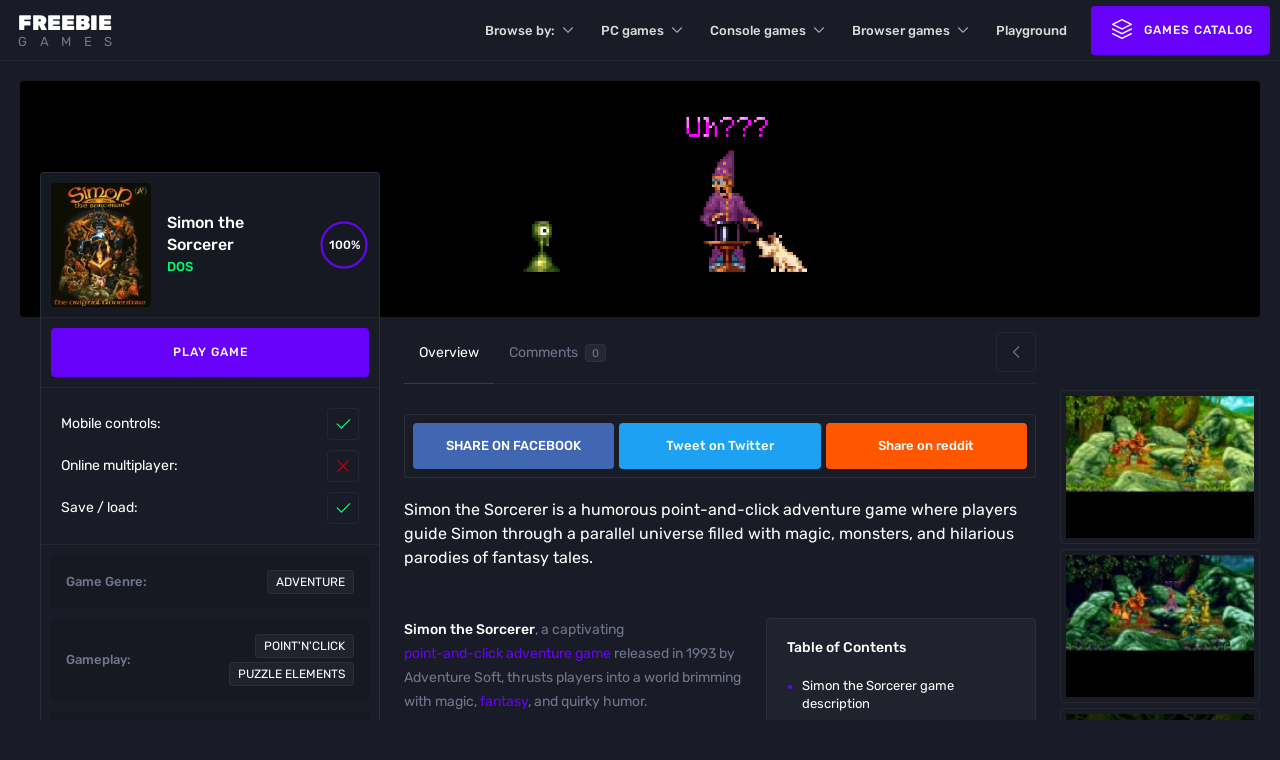

--- FILE ---
content_type: text/html; charset=UTF-8
request_url: https://freebie.games/games/simon-the-sorcerer/
body_size: 27034
content:
<!doctype html><html lang="en-US" prefix="og: https://ogp.me/ns#"><head><script data-no-optimize="1">var litespeed_docref=sessionStorage.getItem("litespeed_docref");litespeed_docref&&(Object.defineProperty(document,"referrer",{get:function(){return litespeed_docref}}),sessionStorage.removeItem("litespeed_docref"));</script> <meta charset="UTF-8"><meta name="viewport" content="width=device-width, initial-scale=1"><link rel="profile" href="https://gmpg.org/xfn/11"><link rel="apple-touch-icon" sizes="180x180" href="https://freebie.games/wp-content/themes/freebiegames/assets/favicon/apple-touch-icon.png"><link rel="icon" type="image/png" sizes="32x32" href="https://freebie.games/wp-content/themes/freebiegames/assets/favicon/favicon-32x32.png"><link rel="icon" type="image/png" sizes="16x16" href="https://freebie.games/wp-content/themes/freebiegames/assets/favicon/favicon-16x16.png"><link rel="manifest" href="https://freebie.games/wp-content/themes/freebiegames/assets/favicon/site.webmanifest"><link rel="mask-icon" href="https://freebie.games/wp-content/themes/freebiegames/assets/favicon/safari-pinned-tab.svg" color="#6801fc"><meta name="google-adsense-account" content="ca-pub-7309907087333040"><meta name="msapplication-TileColor" content="#603cba"><meta name="theme-color" content="#191c26"><title>Simon the Sorcerer - Play game online</title><meta name="description" content="Simon the Sorcerer is a humorous point-and-click adventure game where players guide Simon through a parallel universe. Play Simon the Sorcerer online!"/><meta name="robots" content="follow, index, max-snippet:-1, max-video-preview:-1, max-image-preview:large"/><link rel="canonical" href="https://freebie.games/games/simon-the-sorcerer/" /><meta property="og:locale" content="en_US" /><meta property="og:type" content="article" /><meta property="og:title" content="Simon the Sorcerer - Play game online" /><meta property="og:description" content="Simon the Sorcerer is a humorous point-and-click adventure game." /><meta property="og:url" content="https://freebie.games/games/simon-the-sorcerer/" /><meta property="og:site_name" content="Freebie Games" /><meta property="og:updated_time" content="2023-08-08T14:43:42+00:00" /><meta property="og:image" content="https://freebie.games/wp-content/uploads/2023/08/Simon-the-Sorcerer-social-share.png" /><meta property="og:image:secure_url" content="https://freebie.games/wp-content/uploads/2023/08/Simon-the-Sorcerer-social-share.png" /><meta property="og:image:width" content="1200" /><meta property="og:image:height" content="630" /><meta property="og:image:alt" content="Simon the Sorcerer" /><meta property="og:image:type" content="image/png" /><meta name="twitter:card" content="summary_large_image" /><meta name="twitter:title" content="Simon the Sorcerer - Play game online" /><meta name="twitter:description" content="Simon the Sorcerer is a humorous point-and-click adventure game." /><meta name="twitter:image" content="https://freebie.games/wp-content/uploads/2023/08/Simon-the-Sorcerer-social-share.png" /> <script type="application/ld+json" class="rank-math-schema-pro">{"@context":"https://schema.org","@graph":[{"@type":"BreadcrumbList","@id":"https://freebie.games/games/simon-the-sorcerer/#breadcrumb","itemListElement":[{"@type":"ListItem","position":"1","item":{"@id":"http://45.77.146.216","name":"Home"}},{"@type":"ListItem","position":"2","item":{"@id":"https://freebie.games/games/","name":"Games"}},{"@type":"ListItem","position":"3","item":{"@id":"https://freebie.games/games/simon-the-sorcerer/","name":"Simon the Sorcerer"}}]}]}</script> <link rel="alternate" title="oEmbed (JSON)" type="application/json+oembed" href="https://freebie.games/wp-json/oembed/1.0/embed?url=https%3A%2F%2Ffreebie.games%2Fgames%2Fsimon-the-sorcerer%2F" /><link rel="alternate" title="oEmbed (XML)" type="text/xml+oembed" href="https://freebie.games/wp-json/oembed/1.0/embed?url=https%3A%2F%2Ffreebie.games%2Fgames%2Fsimon-the-sorcerer%2F&#038;format=xml" /><style id='wp-img-auto-sizes-contain-inline-css'>img:is([sizes=auto i],[sizes^="auto," i]){contain-intrinsic-size:3000px 1500px}
/*# sourceURL=wp-img-auto-sizes-contain-inline-css */</style><style id="litespeed-ccss">.wpcf7 .screen-reader-response{position:absolute;overflow:hidden;clip:rect(1px,1px,1px,1px);clip-path:inset(50%);height:1px;width:1px;margin:-1px;padding:0;border:0;word-wrap:normal!important}.wpcf7 form .wpcf7-response-output{margin:2em .5em 1em;padding:.2em 1em;border:2px solid #00a0d2}.wpcf7 form.init .wpcf7-response-output{display:none}.wpcf7-form-control-wrap{position:relative}.wpcf7 input[type=email]{direction:ltr}.splide__list{backface-visibility:hidden;display:-ms-flexbox;display:flex;height:100%;margin:0!important;padding:0!important}.splide__pagination{-ms-flex-align:center;align-items:center;display:-ms-flexbox;display:flex;-ms-flex-wrap:wrap;flex-wrap:wrap;-ms-flex-pack:center;justify-content:center;margin:0}.splide:not(.is-overflow) .splide__pagination{display:none}.splide{position:relative;visibility:hidden}.splide__slide{backface-visibility:hidden;box-sizing:border-box;-ms-flex-negative:0;flex-shrink:0;list-style-type:none!important;margin:0;position:relative}.splide__track{overflow:hidden;position:relative;z-index:0}.splide__arrow{-ms-flex-align:center;align-items:center;background:#ccc;border:0;border-radius:50%;display:-ms-flexbox;display:flex;height:2em;-ms-flex-pack:center;justify-content:center;opacity:.7;padding:0;position:absolute;top:50%;transform:translateY(-50%);width:2em;z-index:1}.splide__arrow svg{fill:#000;height:1.2em;width:1.2em}.splide__arrow--prev{left:1em}.splide__arrow--prev svg{transform:scaleX(-1)}.splide__arrow--next{right:1em}.splide__pagination{bottom:.5em;left:0;padding:0 1em;position:absolute;right:0;z-index:1}:root{--bs-blue:#0d6efd;--bs-indigo:#6610f2;--bs-purple:#6f42c1;--bs-pink:#d63384;--bs-red:#dc3545;--bs-orange:#fd7e14;--bs-yellow:#ffc107;--bs-green:#198754;--bs-teal:#20c997;--bs-cyan:#0dcaf0;--bs-white:#fff;--bs-gray:#6c757d;--bs-gray-dark:#343a40;--bs-gray-100:#f8f9fa;--bs-gray-200:#e9ecef;--bs-gray-300:#dee2e6;--bs-gray-400:#ced4da;--bs-gray-500:#adb5bd;--bs-gray-600:#6c757d;--bs-gray-700:#495057;--bs-gray-800:#343a40;--bs-gray-900:#212529;--bs-light:#cdebff;--bs-dark:#16161e;--bs-primary:#6801fc;--bs-secondary:#01fc6f;--bs-info:#adabac;--bs-success:#abc728;--bs-warning:#ffc107;--bs-danger:#d90924;--bs-light-rgb:205,235,255;--bs-dark-rgb:22,22,30;--bs-primary-rgb:104,1,252;--bs-secondary-rgb:1,252,111;--bs-info-rgb:173,171,172;--bs-success-rgb:171,199,40;--bs-warning-rgb:255,193,7;--bs-danger-rgb:217,9,36;--bs-white-rgb:255,255,255;--bs-black-rgb:0,0,0;--bs-body-color-rgb:33,37,41;--bs-body-bg-rgb:255,255,255;--bs-font-sans-serif:system-ui,-apple-system,"Segoe UI",Roboto,"Helvetica Neue",Arial,"Noto Sans","Liberation Sans",sans-serif,"Apple Color Emoji","Segoe UI Emoji","Segoe UI Symbol","Noto Color Emoji";--bs-font-monospace:SFMono-Regular,Menlo,Monaco,Consolas,"Liberation Mono","Courier New",monospace;--bs-gradient:linear-gradient(180deg,rgba(255,255,255,.15),rgba(255,255,255,0));--bs-body-font-family:var(--bs-font-sans-serif);--bs-body-font-size:1rem;--bs-body-font-weight:400;--bs-body-line-height:1.5;--bs-body-color:#212529;--bs-body-bg:#fff}*,*:before,*:after{box-sizing:border-box}@media (prefers-reduced-motion:no-preference){:root{scroll-behavior:smooth}}body{margin:0;font-family:var(--bs-body-font-family);font-size:var(--bs-body-font-size);font-weight:var(--bs-body-font-weight);line-height:var(--bs-body-line-height);color:var(--bs-body-color);text-align:var(--bs-body-text-align);background-color:var(--bs-body-bg);-webkit-text-size-adjust:100%}h5,.h3{margin-top:0;margin-bottom:.5rem;font-weight:500;line-height:1.2}.h3{font-size:calc(1.3rem + .6vw)}@media (min-width:1200px){.h3{font-size:1.75rem}}h5{font-size:1.25rem}p{margin-top:0;margin-bottom:1rem}ul{padding-left:2rem}ul{margin-top:0;margin-bottom:1rem}ul ul{margin-bottom:0}strong{font-weight:bolder}small{font-size:.875em}a{color:#0d6efd;text-decoration:underline}img,svg{vertical-align:middle}label{display:inline-block}button{border-radius:0}input,button,textarea{margin:0;font-family:inherit;font-size:inherit;line-height:inherit}button{text-transform:none}button,[type=button],[type=submit]{-webkit-appearance:button}::-moz-focus-inner{padding:0;border-style:none}textarea{resize:vertical}::-webkit-datetime-edit-fields-wrapper,::-webkit-datetime-edit-text,::-webkit-datetime-edit-minute,::-webkit-datetime-edit-hour-field,::-webkit-datetime-edit-day-field,::-webkit-datetime-edit-month-field,::-webkit-datetime-edit-year-field{padding:0}::-webkit-inner-spin-button{height:auto}::-webkit-search-decoration{-webkit-appearance:none}::-webkit-color-swatch-wrapper{padding:0}::-webkit-file-upload-button{font:inherit}::file-selector-button{font:inherit}::-webkit-file-upload-button{font:inherit;-webkit-appearance:button}.container-fluid{width:100%;padding-right:var(--bs-gutter-x,.75rem);padding-left:var(--bs-gutter-x,.75rem);margin-right:auto;margin-left:auto}.row{--bs-gutter-x:1.5rem;--bs-gutter-y:0;display:flex;flex-wrap:wrap;margin-top:calc(-1*var(--bs-gutter-y));margin-right:calc(-.5*var(--bs-gutter-x));margin-left:calc(-.5*var(--bs-gutter-x))}.row>*{flex-shrink:0;width:100%;max-width:100%;padding-right:calc(var(--bs-gutter-x)*.5);padding-left:calc(var(--bs-gutter-x)*.5);margin-top:var(--bs-gutter-y)}.col{flex:1 0 0%}.g-0{--bs-gutter-x:0}.g-0{--bs-gutter-y:0}.float-end{float:right!important}.d-flex{display:flex!important}.d-none{display:none!important}.w-100{width:100%!important}.h-100{height:100%!important}.flex-grow-1{flex-grow:1!important}.flex-shrink-0{flex-shrink:0!important}.align-items-center{align-items:center!important}.align-content-center{align-content:center!important}.align-self-center{align-self:center!important}.mt-auto{margin-top:auto!important}.me-2{margin-right:.5rem!important}.mb-2{margin-bottom:.5rem!important}.mb-4{margin-bottom:1.5rem!important}.ms-2{margin-left:.5rem!important}.ms-4{margin-left:1.5rem!important}@media (min-width:768px){.d-md-block{display:block!important}}@media (min-width:992px){.d-lg-inline-block{display:inline-block!important}}.row:not(.no-gutters){margin-right:-.5rem;margin-left:-.5rem}.row:not(.no-gutters)>.col{padding-right:.5rem;padding-left:.5rem}@media (min-width:992px){.row:not(.no-gutters){margin-right:-.75rem;margin-left:-.75rem}.row:not(.no-gutters)>.col{padding-right:.75rem;padding-left:.75rem}}.h3,h5{font-family:"Rubik",sans-serif;font-weight:500;margin:0}.h3{font-size:20px;line-height:26px}@media (max-width:1680px){.h3{font-size:18px;line-height:24px}}@media (max-width:1480px){.h3{font-size:16px;line-height:20px}}@media (max-width:480px){.h3{font-size:15px;line-height:19px}}h5{font-size:16px;line-height:20px;font-weight:500}@media (max-width:1480px){h5{font-size:15px;line-height:19px}}@media (max-width:991px){h5{font-size:14px;line-height:18px}}.font-13{font-size:13px!important}@media (max-width:1199px){.font-13{font-size:12px!important}}.font-14{font-size:14px}.fw-500{font-weight:500}.link{padding-right:30px;font-size:13px;position:relative;color:var(--secondary);text-transform:uppercase;white-space:nowrap}a{text-decoration:none!important;outline:none;color:var(--white)}p,ul{margin:0 0 20px}p:last-child,ul:last-child{margin:0}p strong{font-weight:500}:root{--black:#12141a;--white:#fff;--light:#dadada;--gray:#4b4f68;--silent:#fafafa;--secondary:#72768e;--primary:#171a23;--dark:#191c26;--dark-100:#20232d;--dark-900:#161922;--light-opacity:rgba(255,255,255,.05);--purple:#6801fc;--purple-100:#8a3bfd;--purple-900:#3e05a1;--purple-light:#6801fc00;--blue:#017cfd;--pink:#cf45f7;--pink-100:#e27eff;--pink-900:#83009b;--yellow:#ffef00;--yellow-100:#fcf262;--yellow-900:#a59f0a;--orange:#e27e28;--red:#c00000;--red-dark:#a60000;--red-light:rgba(255,1,1,.08);--green:#01fc6f;--green-light:#01fc6f00;--green-dark:rgba(16,55,33,.1);--border-radius:4px;--border:rgba(255,255,255,.05);--border-alt:rgba(255,255,255,.125);--border-light:#eaeaea}.t-secondary{color:var(--secondary)}html,body{background:var(--dark);min-height:100%}body{background:var(--dark);color:var(--white);font-family:"Rubik",sans-serif;font-size:15px;line-height:1.5}@media (max-width:1399px){body{font-size:14px;line-height:1.5}}html{height:-webkit-fill-available;height:-moz-available;height:stretch}.match-height{height:100dvh}a,button,input,textarea{outline:none!important}.fade-in{opacity:0}#header{position:fixed;width:100%;height:60px;z-index:10000;display:flex;padding:0 10px;box-shadow:none}#header:before{width:100%;height:100%;top:0;left:0;position:absolute;z-index:1}#header #site-logo{display:block;width:auto;font-family:"Rubik",sans-serif}#header #site-logo svg{width:31px;height:auto;fill:var(--white)}#header #site-logo svg .logo-layer-3{fill:var(--light)}#header #site-logo strong{color:var(--white);text-transform:uppercase;font-size:21px;font-weight:900;display:block;text-align:left;line-height:20px}#header #site-logo small{color:var(--secondary);text-transform:uppercase;font-size:13px;line-height:13px;letter-spacing:12.5px;text-align:left;display:block;margin-top:2px}#header #site-nav>ul{margin:0;padding:0;list-style:none;display:table}#header #site-nav>ul>li{display:table-cell;vertical-align:middle;padding:18px 12px;position:relative}#header #site-nav>ul>li:first-child{padding-left:0}#header #site-nav>ul>li:last-child{padding-right:0}#header #site-nav>ul>li.menu-item-has-children:not(._megamenu)>ul{position:absolute;top:100%;left:50%;border-radius:var(--border-radius);background:var(--white);width:220px;padding:0;color:var(--dark);transform:translateX(-50%);margin-top:10px;opacity:0;padding:10px;max-height:calc(100vh - 100px);display:block;overflow:hidden;overflow-y:auto}#header #site-nav>ul>li.menu-item-has-children:not(._megamenu)>ul li{display:block;border-radius:var(--border-radius);overflow:hidden;padding:0!important}#header #site-nav>ul>li.menu-item-has-children:not(._megamenu)>ul li:last-child>a{border:none}#header #site-nav>ul>li.menu-item-has-children:not(._megamenu)>ul li>a{padding:15px;display:block;border-radius:var(-border-radius);font-size:13px;color:var(--dark);font-weight:400;overflow:hidden}#header #site-nav>ul>li.menu-item-has-children:not(._megamenu)>a{padding-right:22px}#header #site-nav>ul>li.menu-item-has-children:not(._megamenu)>a:after{content:url('data:image/svg+xml,<svg xmlns="http://www.w3.org/2000/svg" class="icon icon-tabler icon-tabler-chevron-down" viewBox="0 0 24 24" stroke-width="1.5" stroke="rgb(255,255,255)" fill="none" stroke-linecap="round" stroke-linejoin="round">   <path stroke="none" d="M0 0h24v24H0z" fill="none"/>   <polyline points="6 9 12 15 18 9" /> </svg>');top:50%;right:0;transform:translateY(-50%);width:18px;height:18px;opacity:.6;position:absolute}#header #site-nav>ul>li._megamenu>a{padding-right:22px}#header #site-nav>ul>li._megamenu>a:after{content:url('data:image/svg+xml,<svg xmlns="http://www.w3.org/2000/svg" class="icon icon-tabler icon-tabler-chevron-down" viewBox="0 0 24 24" stroke-width="1.5" stroke="rgb(255,255,255)" fill="none" stroke-linecap="round" stroke-linejoin="round">   <path stroke="none" d="M0 0h24v24H0z" fill="none"/>   <polyline points="6 9 12 15 18 9" /> </svg>');top:50%;right:0;transform:translateY(-50%);width:18px;height:18px;opacity:.6;position:absolute}#header #site-nav>ul>li._megamenu>ul{width:800px;transform:translateX(0);right:0;left:auto;max-height:388px;overflow:hidden;overflow-y:scroll;position:absolute;top:100%;border-radius:var(--border-radius);background:var(--white);padding:20px;color:var(--dark);margin-top:10px;opacity:0;display:block}#header #site-nav>ul>li._megamenu>ul>li{display:block;margin:0 0 20px}#header #site-nav>ul>li._megamenu>ul>li:last-child{margin:0}#header #site-nav>ul>li._megamenu>ul>li>a{display:table;color:var(--dark);margin:0 0 10px;text-transform:uppercase;font-weight:500;position:relative}#header #site-nav>ul>li._megamenu>ul>li>ul{margin:0;padding:0;list-style:none;display:grid;grid-template-columns:repeat(4,1fr);grid-gap:5px}#header #site-nav>ul>li._megamenu>ul>li>ul li{border-radius:var(--border-radius);overflow:hidden}#header #site-nav>ul>li._megamenu>ul>li>ul li a{border:1px solid var(--border-light)!important;border-radius:var(--border-radius);display:flex;text-align:center;justify-content:center;height:100%;align-content:center;align-items:center;min-height:80px;font-weight:500;background:var(--white);color:var(--secondary)}#header #site-nav>ul>li>a{color:var(--light);position:relative}#header #site-controls ul{margin:0;padding:0;list-style:none;display:table;width:auto}#header #site-controls ul>li{display:table-cell;vertical-align:middle;padding:0 8px}#header #site-controls ul>li:first-child{padding-left:0}#header #site-controls ul>li:last-child{padding-right:0}@media (max-width:1480px){#header #site-nav>ul>li._megamenu>ul{left:50%;right:auto;transform:translateX(-50%);max-width:600px}#header #site-nav>ul>li._megamenu>ul>li>ul{grid-template-columns:repeat(3,1fr)}#header #site-nav>ul>li._megamenu>ul>li>ul li a{min-height:70px;font-size:12px}}@media (max-width:991px){#header #site-nav>ul>li{padding:18px 5px}}@media (max-width:480px){#header{padding:0 10px}}#main{display:flex;flex-direction:column;justify-content:flex-start;height:auto;width:100%;padding:0;position:relative;z-index:1;background:var(--dark);height:100%}#aside{position:fixed;width:100%;max-width:300px;right:0;top:0;height:100%;z-index:100;background:var(--dark);z-index:10001;padding:0;transform:translateX(100%);display:flex;flex-direction:column}#aside #aside-close{position:absolute;top:10px;right:10px;width:50px;height:50px;padding:10px;margin:0;border:none;background:0 0}#aside #aside-close .icon{width:100%;height:100%;stroke:var(--white);stroke-width:1.2}#aside #aside-logo{padding:40px 0;border-bottom:1px solid var(--border)}#aside #aside-logo svg{margin:0 auto;display:block;width:60px;height:auto;fill:var(--white)}#aside .aside-wrapper{width:100%;height:100%;padding:15px 0;overflow:hidden;overflow-y:auto}#aside .aside-section{font-size:13px;height:calc(100% - 65px);display:flex;flex-direction:column}#aside .aside-section .menu-aside-menu-container{padding:0 15px;height:100%}#aside .aside-section:last-child{margin:0;padding:0;border:none}#aside .aside-section>nav>ul{margin:0;padding:0;list-style:none;height:100%;display:flex;flex-direction:column}#aside .aside-section>nav>ul>li{display:block;border-radius:var(--border-radius);padding:20px 18px;position:relative;margin:0 0 2px}#aside .aside-section>nav>ul>li.link{border-radius:0;background:0 0!important;padding:0}#aside .aside-section>nav>ul>li.link._dark>a{background:var(--dark-100);border:1px solid var(--border-alt)}#aside .aside-section>nav>ul>li.link>a{background:var(--purple);padding:0 10px;line-height:50px;border-radius:var(--border-radius);text-align:center;font-size:12px;display:block;width:auto;color:var(--white)!important;margin:6px 0 0}#aside .aside-section>nav>ul>li:last-child{margin:0}#aside .aside-section>nav>ul>li.menu-item-has-children:after{content:url('data:image/svg+xml,<svg xmlns="http://www.w3.org/2000/svg" class="icon icon-tabler icon-tabler-chevron-down" viewBox="0 0 24 24" stroke-width="1.5" stroke="rgb(255,255,255)" fill="none" stroke-linecap="round" stroke-linejoin="round"> <path stroke="none" d="M0 0h24v24H0z" fill="none"/> <polyline points="6 9 12 15 18 9" /> </svg>');top:20px;right:15px;width:18px;height:18px;opacity:.6;position:absolute}#aside .aside-section>nav>ul>li>a{font-size:14px;line-height:18px;font-weight:500}#aside .aside-section>nav>ul>li>ul{margin:0;padding:0;list-style:none;display:none}#aside .aside-section>nav>ul>li>ul>li{margin:12px 0 0}#aside .aside-section>nav>ul>li>ul>li:first-child{margin-top:20px}#aside .aside-section>nav>ul>li>ul>li.standalone{position:relative;padding-left:20px}#aside .aside-section>nav>ul>li>ul>li.standalone:before{content:"●";position:absolute;left:0;font-size:8px;top:10px;color:var(--purple);line-height:0}#aside .aside-section>nav>ul>li>ul>li.standalone>a{color:var(--light)}#aside .aside-section>nav>ul>li>ul>li>a{color:var(--secondary)}#aside .aside-section>nav>ul>li>ul>li.menu-item-has-children{position:relative;margin:0;padding:15px 0 15px 25px;border-bottom:1px dashed var(--border-alt);position:relative}#aside .aside-section>nav>ul>li>ul>li.menu-item-has-children:first-child{margin-top:10px}#aside .aside-section>nav>ul>li>ul>li.menu-item-has-children:after{content:url('data:image/svg+xml;utf8,<svg xmlns="http://www.w3.org/2000/svg" class="icon icon-tabler icon-tabler-plus" width="18" height="18" viewBox="0 0 24 24" stroke-width="2" stroke="rgb(114, 118, 142)" fill="none" stroke-linecap="round" stroke-linejoin="round"> <path stroke="none" d="M0 0h24v24H0z" fill="none"/> <line x1="12" y1="5" x2="12" y2="19" /> <line x1="5" y1="12" x2="19" y2="12" /> </svg>');position:absolute;right:0;font-size:10px;top:18px;color:var(--purple);width:18px;height:18px;transform-origin:center center}#aside .aside-section>nav>ul>li>ul>li.menu-item-has-children:before{content:"●";position:absolute;left:2px;font-size:10px;top:24px;color:var(--purple);line-height:0}#aside .aside-section>nav>ul>li>ul>li.menu-item-has-children:last-child{border:none}#aside .aside-section>nav>ul>li>ul>li.menu-item-has-children>a{color:var(--secondary)}#aside .aside-section>nav>ul>li>ul>li.menu-item-has-children>ul{padding:0;margin:0;display:none}#aside .aside-section>nav>ul>li>ul>li.menu-item-has-children>ul>li{display:inline-block;vertical-align:bottom;padding:2px 1px 0 0!important;margin:-2px -1px 0 0}#aside .aside-section>nav>ul>li>ul>li.menu-item-has-children>ul>li:first-child{margin-top:10px}#aside .aside-section>nav>ul>li>ul>li.menu-item-has-children>ul>li>a{display:block;border:1px solid var(--border);font-size:13px;font-weight:500;color:var(--secondary);padding:2px 10px;background:rgba(255,255,255,.025);border-radius:var(--border-radius)}#aside #site-search{margin:0 15px 15px}#aside #site-search .search-form{position:relative}#aside #site-search .search-form .search-results{position:absolute;top:calc(100% + 10px);left:0;width:100%;background:var(--white);padding:10px;border-radius:var(--border-radius);z-index:1;display:none;max-height:50vh;overflow:hidden;overflow-y:auto}#aside #site-search .search-form .search-results:before{bottom:100%;left:25px;border:solid transparent;content:"";height:0;width:0;position:absolute;border-color:rgba(255,255,255,0);border-bottom-color:#fff;border-width:6px;margin-left:-6px}#aside #site-search .search-form input{width:100%;height:50px;border:none;background:var(--white);padding:0 40px 0 50px;color:var(--dark-900);font-size:14px;font-weight:400;outline:none!important;border-radius:var(--border-radius)}#aside #site-search .search-form>.icon{position:absolute;width:22px;height:auto;left:15px;top:50%;transform:translateY(-50%);stroke:var(--secondary);stroke-width:1.5}#aside #request-game{border-top:1px solid var(--border);padding:20px}#aside #aside-social{border-top:1px solid var(--border);display:flex;flex-direction:column;justify-content:center;height:auto}#aside #aside-social ul{margin:20px auto;padding:0;list-style:none;display:table;width:auto;table-layout:fixed}#aside #aside-social ul>li{display:table-cell;vertical-align:middle;padding:0 8px}#aside #aside-social ul>li a{display:block;width:50px;height:50px;border:1px solid var(--border);margin:0 auto;padding:12px;border-radius:var(--border-radius);font-size:0}#aside #aside-social ul>li a .icon{width:100%;height:100%;stroke-width:1.2;stroke:var(--secondary)}@media (max-width:1480px){#aside #aside-close{top:5px;right:5px}#aside #aside-logo{padding:30px 0}#aside #aside-logo svg{width:50px}}@media (max-width:767px){#aside #site-search .search-form input{font-size:13px}#aside .aside-section>nav>ul>li{padding:16px 14px}#aside .aside-section>nav>ul>li.menu-item-has-children:after{top:17px}#aside .aside-section>nav>ul>li>a{font-size:13px;line-height:16px}#aside #aside-logo{padding:20px 0}#aside #aside-logo svg{width:40px}}@media (max-width:480px){#aside #aside-social ul{margin:15px auto}#aside #aside-social ul>li a{width:46px;height:46px;padding:8px}}#playground{display:flex;flex-direction:row;align-items:center;justify-content:center;height:100dvh;min-height:100%;width:100%;padding:60px 0 0;background:#000;overflow:hidden}@media (min-width:1321px){#playground.no-sidebar #dos-controls{opacity:.6;width:54px;height:auto;bottom:10px;right:10px;border-radius:var(--border-radius);border-width:1px!important;border:1px solid var(--purple);top:50%;transform:translateY(-50%);bottom:auto;z-index:10}#playground.no-sidebar #dos-controls .dos-control_btns{flex-direction:column}#playground.no-sidebar #dos-controls .dos-control_btns .control-btn:before{right:100%;bottom:auto!important;left:auto!important;width:96px}}#playground #game-holder{position:relative;border-top:1px solid var(--border-alt)}#playground #game-holder #wrapper{display:flex;align-items:center;width:100%;height:100%;position:relative;justify-content:center}#playground #game-holder #wrapper #pre-play{position:absolute;width:100%;height:100%;top:0;left:0;display:flex;flex-direction:column;justify-content:center;align-items:center;background:#000;padding:20px;min-height:260px}#playground #game-holder #wrapper #pre-play .pre-play-bg{position:absolute;width:100%;height:100%;top:0;left:0;filter:grayscale(1);mix-blend-mode:luminosity;opacity:.2}#playground #game-holder #wrapper #pre-play .pre-play-bg img{position:absolute;width:100%;height:100%;-o-object-fit:cover;object-fit:cover;top:0;left:0}#playground #game-holder #wrapper #pre-play #start-game{width:160px;height:160px;line-height:156px;border:2px solid var(--purple);border-radius:50%;text-align:center;text-transform:uppercase;font-size:12px;font-weight:500;letter-spacing:4px;margin:0;background:0 0;color:var(--white);z-index:1;position:relative}#playground #game-holder #wrapper #pre-play #start-game:disabled{opacity:.4;font-size:0}#playground #game-holder #wrapper #pre-play #start-game:disabled:before{content:"Loading";font-size:13px;width:100%;text-align:center;left:0;position:absolute;height:100%}#playground #game-holder #wrapper #pre-play .game-source{margin:30px 0 0;display:block;text-align:left;position:relative;z-index:1;max-width:360px;width:100%;overflow:hidden;text-overflow:ellipsis;white-space:nowrap}#playground #game-holder #wrapper #pre-play .game-source .source{margin:0 0 10px}#playground #game-holder #wrapper #pre-play .game-source .source:last-child{margin:0}#playground #game-holder #wrapper #pre-play .game-source .source [type=radio]{position:absolute;opacity:0;visibility:hidden}#playground #game-holder #wrapper #pre-play .game-source .source [type=radio]:checked~label{color:var(--white)}#playground #game-holder #wrapper #pre-play .game-source .source [type=radio]:checked~label:before{border-color:var(--purple);color:var(--purple)}#playground #game-holder #wrapper #pre-play .game-source .source label{display:block;position:relative;padding-left:34px;font-size:14px;font-weight:400;color:var(--secondary);display:flex;justify-content:space-between;align-items:center}#playground #game-holder #wrapper #pre-play .game-source .source label:before{content:"⬤";position:absolute;left:0;top:50%;transform:translateY(-50%);width:18px;height:18px;margin-top:-1px;border-radius:50%;border:1px solid var(--border-alt);text-align:center;line-height:16px;font-size:6px;text-align:center;color:transparent}#playground #game-holder #wrapper #pre-play .game-source .source label span{white-space:nowrap;overflow:hidden;text-overflow:ellipsis}#playground #game-holder #wrapper #pre-play .game-source .source label small{font-size:12px;color:var(--secondary);padding-left:15px;white-space:nowrap}#playground #dos-controls{position:absolute;width:340px;bottom:1px;right:0;height:50px;border-top:1px solid var(--purple);opacity:.4;display:block!important}#playground #dos-controls .dos-control_btns{display:flex;flex-direction:row;justify-content:space-evenly}#playground #dos-controls .dos-control_btns .control-btn{width:100%;height:50px;text-align:center;line-height:50px;border:none;border-right:1px solid var(--border-alt);background:0 0;margin:0;padding:12px;position:relative}#playground #dos-controls .dos-control_btns .control-btn:before{content:attr(data-hover);background:var(--white);position:absolute;left:0;font-size:12px;color:var(--white);font-weight:500;padding:2px 8px;bottom:100%;border-radius:var(--border-radius);line-height:20px;width:100%;white-space:nowrap;overflow:hidden;text-overflow:ellipsis;border:1px solid var(--purple);background:var(--dark-900);opacity:0;z-index:1}#playground #dos-controls .dos-control_btns .control-btn .icon{display:block;width:100%;height:100%;stroke:var(--secondary);stroke-width:1px;margin:0 auto}#playground #infobox{position:absolute;bottom:10px;width:300px;height:auto;background:var(--white);border-radius:5px;box-shadow:rgba(0,0,0,.05) 0px 0px 5px 6px;color:var(--primary);display:flex;flex-direction:column;opacity:0;right:calc(100% + 40px)}#playground #infobox:before{left:100%;top:auto;bottom:12px;border:solid transparent;content:"";height:0;width:0;position:absolute;border-color:rgba(255,255,255,0);border-left-color:#fff;border-width:6px;margin-top:-6px}#playground #infobox:after{display:none;top:100%;left:22px;border:solid transparent;content:"";height:0;width:0;position:absolute;border-color:rgba(255,255,255,0);border-top-color:#fff;border-width:6px;margin-left:-6px}#playground #infobox #infobox-close{position:absolute;top:5px;right:0;width:40px;height:40px;padding:10px;z-index:2}#playground #infobox #infobox-close .icon{width:100%;height:100%;display:block;stroke-width:2px;stroke:var(--secondary);transform-origin:50% 50%}#playground #infobox .infobox-block{text-align:left}#playground #infobox .infobox-block .infobox-inner{max-height:calc(100vh - 180px);overflow:hidden;overflow-y:auto}#playground #infobox .infobox-block .infobox-block_head{font-weight:600;font-size:14px;line-height:22px;padding:15px 40px 15px 15px;border-bottom:1px dashed var(--border-light);padding:15px}#playground #infobox .infobox-block .infobox-block_body{font-size:13px;line-height:20px;padding:15px;color:var(--secondary)}#playground #infobox .infobox-block .infobox-block_body strong{color:var(--primary);font-weight:500}#playground #infobox .infobox-block .infobox-block_body p{margin:0 0 10px}#playground #infobox .infobox-block .infobox-block_body p:last-child{margin:0}#playground #infobox .infobox-footer .splide__arrows{display:flex;flex-direction:row;justify-content:space-between;align-items:center;border-top:1px dashed var(--border-light);padding:15px 15px 30px;margin-top:auto;position:relative;left:auto;bottom:auto;width:100%;height:auto;border-radius:0;border:none}#playground #infobox .infobox-footer .splide__arrows .info-arrow{border:1px solid var(--border-light);border-radius:4px;background:0 0;width:40px;height:40px;display:block;padding:8px;min-width:40px;position:relative;left:auto;right:auto;top:auto;transform:none}#playground #infobox .infobox-footer .splide__arrows .info-arrow .icon{width:100%;height:100%;display:block;fill:none;transform:none}#playground #infobox .infobox-footer .info-button{height:40px;width:100%;line-height:38px;border-radius:4px;padding:0;background:0 0;text-align:center;border:none;margin:0 5px;text-transform:uppercase;font-weight:500;font-size:13px;border:1px solid var(--border-light)}#playground #infobox .splide__pagination{position:absolute;bottom:0!important;margin:0!important;padding:10px}#playground.no-sidebar #infobox{bottom:auto;top:0}#playground.no-sidebar #infobox:before{bottom:auto;top:22px}@media (max-width:1320px){#playground #game-holder #wrapper #pre-play #start-game{width:130px;height:130px;line-height:126px}#playground #dos-controls{width:100%;height:40px}#playground #dos-controls .dos-control_btns .control-btn{background:0 0!important;height:39px;line-height:39px;padding:8px}#playground #dos-controls .dos-control_btns .control-btn:before{display:none!important}#playground #infobox{right:auto!important;left:10px!important;bottom:calc(100% + 20px)!important;top:auto!important}#playground #infobox:before{display:none}#playground #infobox:after{display:block}#playground #infobox .infobox-block .infobox-inner{max-height:calc(100vh - 230px)}}@media (max-width:991px){#playground #game-holder #wrapper #pre-play .pre-play-bg{display:none}}@media (max-width:767px){#playground #infobox .splide__pagination{padding:5px 10px;display:none}#playground #infobox #infobox-close{top:0}#playground #infobox .infobox-block .infobox-block_head{font-size:13px;line-height:20px;padding:10px 35px 10px 10px}#playground #infobox .infobox-block .infobox-block_body{padding:10px;font-size:12px;line-height:19px}#playground #infobox .infobox-footer .splide__arrows{padding:10px}}@media (max-width:480px){#playground #infobox{width:calc(100vw - 20px)}}.btn{white-space:nowrap;outline:none;position:relative;border-radius:var(--border-radius);background:var(--dark);color:var(--white)!important;line-height:46px;padding:0 20px;text-transform:uppercase;font-weight:500;letter-spacing:1px;display:table;text-align:center;font-size:12px;border:2px solid transparent;z-index:2;overflow:hidden}.btn:before{content:"";left:0;top:0;height:100%;width:0;position:absolute;opacity:1;z-index:-1;border-radius:var(--border-radius)}.btn .icon{width:28px;height:28px;margin:-2px 0 0;vertical-align:middle;stroke-width:1.2px;stroke:var(--white)}.btn.btn-purple{background:var(--purple)}.btn.btn-purple:before{background:var(--purple-900)}.btn.btn-green{background:var(--green);color:#39640e!important}.btn.btn-green:before{background:var(--green-dark)}@media (max-width:1480px){.btn{padding:0 15px;line-height:45px}}@media (max-width:1199px){.btn{padding:0 10px;line-height:38px}}.splide{opacity:0}.arrows{display:table;table-layout:fixed;width:80px;height:40px;border-radius:var(--border-radius);border:1px solid var(--border-light)}.arrows .icon{stroke:var(--white);width:100%;height:100%;stroke-width:2}.splide__pagination{position:relative;bottom:auto;margin:20px 0!important}#wrapper *,#wrapper :before,#wrapper :after{--tw-shadow:0 0 #0000}#wrapper *,#wrapper :before,#wrapper :after{--tw-ring-inset:var(--tw-empty,);--tw-ring-offset-width:0px;--tw-ring-offset-color:#fff;--tw-ring-color:rgba(59,130,246,.5);--tw-ring-offset-shadow:0 0 #0000;--tw-ring-shadow:0 0 #0000}#overlay{width:100%;height:100%;background:rgba(20,23,32,.9);z-index:10000;position:fixed;top:0;left:0;display:none}.modal{background:var(--white);color:var(--dark);text-align:left;padding:30px;width:calc(100% - 10px);max-width:460px;border-radius:var(--border-radius);z-index:10000;display:none;vertical-align:middle;margin-bottom:10px;transform:translate3d(0,0,0);position:relative;display:none}.modal button{color:var(--purple);background:0 0;border:none;padding:0}.modal:after{vertical-align:middle}.modal .modal-close{width:40px;height:40px;border-radius:50%;background:rgba(0,0,0,.04);padding:10px;margin:0;border:none;position:absolute;top:15px;right:15px}.modal .modal-close .icon{stroke:var(--dark);stroke-width:1.5;width:100%;height:100%;display:block}.modal .modal-header{margin:0 0 40px;padding-right:50px}@media (max-width:1480px){.modal{padding:25px}.modal .modal-header{margin:0 0 30px}}#modal-wrapper{-webkit-backface-visibility:hidden;backface-visibility:hidden;position:fixed;z-index:100000;top:0;right:0;bottom:0;left:0;overflow:auto;text-align:center;-webkit-overflow-scrolling:touch;padding:10px 10px 0;background:rgba(20,23,32,.9);padding:10px;display:none}#modal-wrapper:after{display:inline-block;height:100%;margin-left:-.05em;content:"";vertical-align:middle}.wpcf7-form{position:relative}.wpcf7 form .wpcf7-response-output{margin:15px 0 0;padding:20px;border:1px solid var(--border);font-size:14px;border-radius:var(--border-radius)}.form._light input:not([type=submit]),.form._light textarea{background:var(--white);border-color:var(--border-light);color:var(--dark)}.form._light .input-label{background:var(--white);border-color:var(--border-light);color:var(--dark)}.form .input-row{position:relative}.form input:not([type=submit]),.form textarea{width:100%;height:56px;border-radius:var(--border-radius);background:var(--dark-900);border:none;color:var(--white);padding:0 15px;display:block;font-size:13px;letter-spacing:.5px;border:1px solid transparent}.form textarea{padding:20px 15px;min-height:260px;resize:none}.form ::-moz-placeholder{letter-spacing:0!important}.form :-ms-input-placeholder{letter-spacing:0!important}.form .input-label{font-size:10px;text-transform:uppercase;line-height:21px;white-space:nowrap;padding:0 10px;border:1px solid var(--border);color:var(--white);position:absolute;top:-12px;left:15px;display:block;z-index:1;background:var(--dark-900);font-weight:500;letter-spacing:1px;border-radius:4px}</style><link rel="preload" data-asynced="1" data-optimized="2" as="style" onload="this.onload=null;this.rel='stylesheet'" href="https://freebie.games/wp-content/litespeed/ucss/f4b2fd5285be266a1761a0d5b4e1c730.css?ver=46c58" /><script data-optimized="1" type="litespeed/javascript" data-src="https://freebie.games/wp-content/plugins/litespeed-cache/assets/js/css_async.min.js"></script> <style id='classic-theme-styles-inline-css'>/*! This file is auto-generated */
.wp-block-button__link{color:#fff;background-color:#32373c;border-radius:9999px;box-shadow:none;text-decoration:none;padding:calc(.667em + 2px) calc(1.333em + 2px);font-size:1.125em}.wp-block-file__button{background:#32373c;color:#fff;text-decoration:none}
/*# sourceURL=/wp-includes/css/classic-themes.min.css */</style> <script type="litespeed/javascript" data-src="https://freebie.games/wp-includes/js/jquery/jquery.min.js" id="jquery-core-js"></script> <script id="search-filter-plugin-build-js-extra" type="litespeed/javascript">var SF_LDATA={"ajax_url":"https://freebie.games/wp-admin/admin-ajax.php","home_url":"https://freebie.games/","extensions":[]}</script> <script type="litespeed/javascript" data-src="https://freebie.games/wp-content/plugins/search-filter-pro/public/assets/js/chosen.jquery.min.js" id="search-filter-plugin-chosen-js"></script> <link rel='shortlink' href='https://freebie.games/?p=2585' /> <script type="litespeed/javascript">var ajaxurl="https://freebie.games/wp-admin/admin-ajax.php"</script><script id="google_gtagjs" type="litespeed/javascript" data-src="https://freebie.games/?local_ga_js=dcdac4749e7eff0d3ea7877418659f57"></script> <script id="google_gtagjs-inline" type="litespeed/javascript">window.dataLayer=window.dataLayer||[];function gtag(){dataLayer.push(arguments)}gtag('js',new Date());gtag('config','G-HP5K91S5C3',{})</script> <script type="application/ld+json">{
    "@context": "http://schema.org",
    "@type": "WebSite",
    "name": "Old-school classic games - Retro games in your browser",
    "url": "https://freebie.games/",
    "potentialAction": {
      "@type": "SearchAction",
      "target": "https://freebie.games/?s={search_term_string}",
      "query-input": "required name=search_term_string"
    }
  }</script> <style id='global-styles-inline-css'>:root{--wp--preset--aspect-ratio--square: 1;--wp--preset--aspect-ratio--4-3: 4/3;--wp--preset--aspect-ratio--3-4: 3/4;--wp--preset--aspect-ratio--3-2: 3/2;--wp--preset--aspect-ratio--2-3: 2/3;--wp--preset--aspect-ratio--16-9: 16/9;--wp--preset--aspect-ratio--9-16: 9/16;--wp--preset--color--black: #000000;--wp--preset--color--cyan-bluish-gray: #abb8c3;--wp--preset--color--white: #ffffff;--wp--preset--color--pale-pink: #f78da7;--wp--preset--color--vivid-red: #cf2e2e;--wp--preset--color--luminous-vivid-orange: #ff6900;--wp--preset--color--luminous-vivid-amber: #fcb900;--wp--preset--color--light-green-cyan: #7bdcb5;--wp--preset--color--vivid-green-cyan: #00d084;--wp--preset--color--pale-cyan-blue: #8ed1fc;--wp--preset--color--vivid-cyan-blue: #0693e3;--wp--preset--color--vivid-purple: #9b51e0;--wp--preset--gradient--vivid-cyan-blue-to-vivid-purple: linear-gradient(135deg,rgb(6,147,227) 0%,rgb(155,81,224) 100%);--wp--preset--gradient--light-green-cyan-to-vivid-green-cyan: linear-gradient(135deg,rgb(122,220,180) 0%,rgb(0,208,130) 100%);--wp--preset--gradient--luminous-vivid-amber-to-luminous-vivid-orange: linear-gradient(135deg,rgb(252,185,0) 0%,rgb(255,105,0) 100%);--wp--preset--gradient--luminous-vivid-orange-to-vivid-red: linear-gradient(135deg,rgb(255,105,0) 0%,rgb(207,46,46) 100%);--wp--preset--gradient--very-light-gray-to-cyan-bluish-gray: linear-gradient(135deg,rgb(238,238,238) 0%,rgb(169,184,195) 100%);--wp--preset--gradient--cool-to-warm-spectrum: linear-gradient(135deg,rgb(74,234,220) 0%,rgb(151,120,209) 20%,rgb(207,42,186) 40%,rgb(238,44,130) 60%,rgb(251,105,98) 80%,rgb(254,248,76) 100%);--wp--preset--gradient--blush-light-purple: linear-gradient(135deg,rgb(255,206,236) 0%,rgb(152,150,240) 100%);--wp--preset--gradient--blush-bordeaux: linear-gradient(135deg,rgb(254,205,165) 0%,rgb(254,45,45) 50%,rgb(107,0,62) 100%);--wp--preset--gradient--luminous-dusk: linear-gradient(135deg,rgb(255,203,112) 0%,rgb(199,81,192) 50%,rgb(65,88,208) 100%);--wp--preset--gradient--pale-ocean: linear-gradient(135deg,rgb(255,245,203) 0%,rgb(182,227,212) 50%,rgb(51,167,181) 100%);--wp--preset--gradient--electric-grass: linear-gradient(135deg,rgb(202,248,128) 0%,rgb(113,206,126) 100%);--wp--preset--gradient--midnight: linear-gradient(135deg,rgb(2,3,129) 0%,rgb(40,116,252) 100%);--wp--preset--font-size--small: 13px;--wp--preset--font-size--medium: 20px;--wp--preset--font-size--large: 36px;--wp--preset--font-size--x-large: 42px;--wp--preset--spacing--20: 0.44rem;--wp--preset--spacing--30: 0.67rem;--wp--preset--spacing--40: 1rem;--wp--preset--spacing--50: 1.5rem;--wp--preset--spacing--60: 2.25rem;--wp--preset--spacing--70: 3.38rem;--wp--preset--spacing--80: 5.06rem;--wp--preset--shadow--natural: 6px 6px 9px rgba(0, 0, 0, 0.2);--wp--preset--shadow--deep: 12px 12px 50px rgba(0, 0, 0, 0.4);--wp--preset--shadow--sharp: 6px 6px 0px rgba(0, 0, 0, 0.2);--wp--preset--shadow--outlined: 6px 6px 0px -3px rgb(255, 255, 255), 6px 6px rgb(0, 0, 0);--wp--preset--shadow--crisp: 6px 6px 0px rgb(0, 0, 0);}:where(.is-layout-flex){gap: 0.5em;}:where(.is-layout-grid){gap: 0.5em;}body .is-layout-flex{display: flex;}.is-layout-flex{flex-wrap: wrap;align-items: center;}.is-layout-flex > :is(*, div){margin: 0;}body .is-layout-grid{display: grid;}.is-layout-grid > :is(*, div){margin: 0;}:where(.wp-block-columns.is-layout-flex){gap: 2em;}:where(.wp-block-columns.is-layout-grid){gap: 2em;}:where(.wp-block-post-template.is-layout-flex){gap: 1.25em;}:where(.wp-block-post-template.is-layout-grid){gap: 1.25em;}.has-black-color{color: var(--wp--preset--color--black) !important;}.has-cyan-bluish-gray-color{color: var(--wp--preset--color--cyan-bluish-gray) !important;}.has-white-color{color: var(--wp--preset--color--white) !important;}.has-pale-pink-color{color: var(--wp--preset--color--pale-pink) !important;}.has-vivid-red-color{color: var(--wp--preset--color--vivid-red) !important;}.has-luminous-vivid-orange-color{color: var(--wp--preset--color--luminous-vivid-orange) !important;}.has-luminous-vivid-amber-color{color: var(--wp--preset--color--luminous-vivid-amber) !important;}.has-light-green-cyan-color{color: var(--wp--preset--color--light-green-cyan) !important;}.has-vivid-green-cyan-color{color: var(--wp--preset--color--vivid-green-cyan) !important;}.has-pale-cyan-blue-color{color: var(--wp--preset--color--pale-cyan-blue) !important;}.has-vivid-cyan-blue-color{color: var(--wp--preset--color--vivid-cyan-blue) !important;}.has-vivid-purple-color{color: var(--wp--preset--color--vivid-purple) !important;}.has-black-background-color{background-color: var(--wp--preset--color--black) !important;}.has-cyan-bluish-gray-background-color{background-color: var(--wp--preset--color--cyan-bluish-gray) !important;}.has-white-background-color{background-color: var(--wp--preset--color--white) !important;}.has-pale-pink-background-color{background-color: var(--wp--preset--color--pale-pink) !important;}.has-vivid-red-background-color{background-color: var(--wp--preset--color--vivid-red) !important;}.has-luminous-vivid-orange-background-color{background-color: var(--wp--preset--color--luminous-vivid-orange) !important;}.has-luminous-vivid-amber-background-color{background-color: var(--wp--preset--color--luminous-vivid-amber) !important;}.has-light-green-cyan-background-color{background-color: var(--wp--preset--color--light-green-cyan) !important;}.has-vivid-green-cyan-background-color{background-color: var(--wp--preset--color--vivid-green-cyan) !important;}.has-pale-cyan-blue-background-color{background-color: var(--wp--preset--color--pale-cyan-blue) !important;}.has-vivid-cyan-blue-background-color{background-color: var(--wp--preset--color--vivid-cyan-blue) !important;}.has-vivid-purple-background-color{background-color: var(--wp--preset--color--vivid-purple) !important;}.has-black-border-color{border-color: var(--wp--preset--color--black) !important;}.has-cyan-bluish-gray-border-color{border-color: var(--wp--preset--color--cyan-bluish-gray) !important;}.has-white-border-color{border-color: var(--wp--preset--color--white) !important;}.has-pale-pink-border-color{border-color: var(--wp--preset--color--pale-pink) !important;}.has-vivid-red-border-color{border-color: var(--wp--preset--color--vivid-red) !important;}.has-luminous-vivid-orange-border-color{border-color: var(--wp--preset--color--luminous-vivid-orange) !important;}.has-luminous-vivid-amber-border-color{border-color: var(--wp--preset--color--luminous-vivid-amber) !important;}.has-light-green-cyan-border-color{border-color: var(--wp--preset--color--light-green-cyan) !important;}.has-vivid-green-cyan-border-color{border-color: var(--wp--preset--color--vivid-green-cyan) !important;}.has-pale-cyan-blue-border-color{border-color: var(--wp--preset--color--pale-cyan-blue) !important;}.has-vivid-cyan-blue-border-color{border-color: var(--wp--preset--color--vivid-cyan-blue) !important;}.has-vivid-purple-border-color{border-color: var(--wp--preset--color--vivid-purple) !important;}.has-vivid-cyan-blue-to-vivid-purple-gradient-background{background: var(--wp--preset--gradient--vivid-cyan-blue-to-vivid-purple) !important;}.has-light-green-cyan-to-vivid-green-cyan-gradient-background{background: var(--wp--preset--gradient--light-green-cyan-to-vivid-green-cyan) !important;}.has-luminous-vivid-amber-to-luminous-vivid-orange-gradient-background{background: var(--wp--preset--gradient--luminous-vivid-amber-to-luminous-vivid-orange) !important;}.has-luminous-vivid-orange-to-vivid-red-gradient-background{background: var(--wp--preset--gradient--luminous-vivid-orange-to-vivid-red) !important;}.has-very-light-gray-to-cyan-bluish-gray-gradient-background{background: var(--wp--preset--gradient--very-light-gray-to-cyan-bluish-gray) !important;}.has-cool-to-warm-spectrum-gradient-background{background: var(--wp--preset--gradient--cool-to-warm-spectrum) !important;}.has-blush-light-purple-gradient-background{background: var(--wp--preset--gradient--blush-light-purple) !important;}.has-blush-bordeaux-gradient-background{background: var(--wp--preset--gradient--blush-bordeaux) !important;}.has-luminous-dusk-gradient-background{background: var(--wp--preset--gradient--luminous-dusk) !important;}.has-pale-ocean-gradient-background{background: var(--wp--preset--gradient--pale-ocean) !important;}.has-electric-grass-gradient-background{background: var(--wp--preset--gradient--electric-grass) !important;}.has-midnight-gradient-background{background: var(--wp--preset--gradient--midnight) !important;}.has-small-font-size{font-size: var(--wp--preset--font-size--small) !important;}.has-medium-font-size{font-size: var(--wp--preset--font-size--medium) !important;}.has-large-font-size{font-size: var(--wp--preset--font-size--large) !important;}.has-x-large-font-size{font-size: var(--wp--preset--font-size--x-large) !important;}
/*# sourceURL=global-styles-inline-css */</style></head><body class="wp-singular game-template-default single single-game postid-2585 wp-theme-freebiegames"><header id="header"><div class="container-fluid align-self-center g-0"><div class="d-flex align-items-center"><div class="flex-shrink-0">
<a id="site-logo" href="https://freebie.games/" target="_self" title="Freebie Games - Classic games online" class="ajax-load d-flex align-items-center"><div class="flex-shrink-0 me-2"></div><div class="flex-grow-1"><strong>Freebie</strong> <small>Games</small></div>
</a></div><div class="flex-grow-1 ms-4"><nav id="site-nav" class="fw-500 font-13 float-end d-none d-md-block"><ul id="menu-main-menu" class="main-menu"><li id="menu-item-243" class="menu-item menu-item-type-custom menu-item-object-custom menu-item-has-children menu-item-243"><a href="#">Browse by:</a><ul class="sub-menu"><li id="menu-item-323" class="menu-item menu-item-type-post_type_archive menu-item-object-game menu-item-323"><a href="https://freebie.games/games/">All games</a></li><li id="menu-item-250" class="menu-item menu-item-type-post_type menu-item-object-page menu-item-250"><a href="https://freebie.games/released-date/">Released date</a></li><li id="menu-item-245" class="menu-item menu-item-type-post_type menu-item-object-page menu-item-245"><a href="https://freebie.games/game-genre/">Game genre</a></li><li id="menu-item-249" class="menu-item menu-item-type-post_type menu-item-object-page menu-item-249"><a href="https://freebie.games/game-theme/">Game theme</a></li><li id="menu-item-246" class="menu-item menu-item-type-post_type menu-item-object-page menu-item-246"><a href="https://freebie.games/game-perspective/">Game perspective</a></li><li id="menu-item-247" class="menu-item menu-item-type-post_type menu-item-object-page menu-item-247"><a href="https://freebie.games/game-platform/">Game platform</a></li><li id="menu-item-244" class="menu-item menu-item-type-post_type menu-item-object-page menu-item-244"><a href="https://freebie.games/game-developer/">Game developer</a></li><li id="menu-item-248" class="menu-item menu-item-type-post_type menu-item-object-page menu-item-248"><a href="https://freebie.games/game-publisher/">Game publisher</a></li><li id="menu-item-1055" class="menu-item menu-item-type-post_type menu-item-object-page menu-item-1055"><a href="https://freebie.games/game-series/">Game serie</a></li><li id="menu-item-412" class="menu-item menu-item-type-post_type menu-item-object-page menu-item-412"><a href="https://freebie.games/gameplay/">Gameplay</a></li></ul></li><li id="menu-item-253" class="menu-item menu-item-type-post_type menu-item-object-page menu-item-has-children menu-item-253"><a href="https://freebie.games/pc-games/">PC games</a><ul class="sub-menu"><li id="menu-item-272" class="menu-item menu-item-type-taxonomy menu-item-object-game-platform menu-item-272"><a href="https://freebie.games/game-platform/dos-games/">DOS</a></li><li id="menu-item-1591" class="menu-item menu-item-type-taxonomy menu-item-object-game-platform menu-item-1591"><a href="https://freebie.games/game-platform/windows-3x-games/">Windows 3.x</a></li></ul></li><li id="menu-item-252" class="_megamenu menu-item menu-item-type-post_type menu-item-object-page menu-item-has-children menu-item-252"><a href="https://freebie.games/console-games/">Console games</a><ul class="sub-menu"><li id="menu-item-2930" class="menu-item menu-item-type-post_type menu-item-object-page menu-item-has-children menu-item-2930"><a href="https://freebie.games/atari/">Atari</a><ul class="sub-menu"><li id="menu-item-2931" class="menu-item menu-item-type-taxonomy menu-item-object-game-platform menu-item-2931"><a href="https://freebie.games/game-platform/atari-2600-games/">Atari 2600</a></li><li id="menu-item-2932" class="menu-item menu-item-type-taxonomy menu-item-object-game-platform menu-item-2932"><a href="https://freebie.games/game-platform/atari-5200-games/">Atari 5200</a></li><li id="menu-item-2933" class="menu-item menu-item-type-taxonomy menu-item-object-game-platform menu-item-2933"><a href="https://freebie.games/game-platform/atari-7800-games/">Atari 7800</a></li><li id="menu-item-3792" class="menu-item menu-item-type-taxonomy menu-item-object-game-platform menu-item-3792"><a href="https://freebie.games/game-platform/atari-lynx-games/">Atari Lynx</a></li><li id="menu-item-4019" class="menu-item menu-item-type-taxonomy menu-item-object-game-platform menu-item-4019"><a href="https://freebie.games/game-platform/atari-jaguar-games/">Atari Jaguar</a></li></ul></li><li id="menu-item-316" class="menu-item menu-item-type-post_type menu-item-object-page menu-item-has-children menu-item-316"><a href="https://freebie.games/nintendo/">Nintendo</a><ul class="sub-menu"><li id="menu-item-1528" class="menu-item menu-item-type-taxonomy menu-item-object-game-platform menu-item-1528"><a href="https://freebie.games/game-platform/game-boy-games/">Game Boy</a></li><li id="menu-item-1917" class="menu-item menu-item-type-taxonomy menu-item-object-game-platform menu-item-1917"><a href="https://freebie.games/game-platform/game-boy-color-games/">Game Boy Color</a></li><li id="menu-item-2520" class="menu-item menu-item-type-taxonomy menu-item-object-game-platform menu-item-2520"><a href="https://freebie.games/game-platform/game-boy-advance-games/">Game Boy Advance</a></li><li id="menu-item-1225" class="menu-item menu-item-type-taxonomy menu-item-object-game-platform menu-item-1225"><a href="https://freebie.games/game-platform/nes-games/">NES</a></li><li id="menu-item-302" class="menu-item menu-item-type-taxonomy menu-item-object-game-platform menu-item-302"><a href="https://freebie.games/game-platform/snes-games/">SNES</a></li></ul></li><li id="menu-item-317" class="menu-item menu-item-type-post_type menu-item-object-page menu-item-has-children menu-item-317"><a href="https://freebie.games/sega/">Sega</a><ul class="sub-menu"><li id="menu-item-303" class="menu-item menu-item-type-taxonomy menu-item-object-game-platform menu-item-303"><a href="https://freebie.games/game-platform/sega-genesis-games/">Sega Genesis</a></li><li id="menu-item-4434" class="menu-item menu-item-type-taxonomy menu-item-object-game-platform menu-item-4434"><a href="https://freebie.games/game-platform/sega-master-system-games/">Sega Master System</a></li></ul></li><li id="menu-item-2907" class="menu-item menu-item-type-post_type menu-item-object-page menu-item-has-children menu-item-2907"><a href="https://freebie.games/other/">Other</a><ul class="sub-menu"><li id="menu-item-2908" class="menu-item menu-item-type-taxonomy menu-item-object-game-platform menu-item-2908"><a href="https://freebie.games/game-platform/arcade-games/">Arcade</a></li></ul></li></ul></li><li id="menu-item-251" class="menu-item menu-item-type-post_type menu-item-object-page menu-item-has-children menu-item-251"><a href="https://freebie.games/browser-games/">Browser games</a><ul class="sub-menu"><li id="menu-item-8351" class="menu-item menu-item-type-taxonomy menu-item-object-game-platform menu-item-8351"><a href="https://freebie.games/game-platform/io-games/">IO games</a></li><li id="menu-item-8352" class="menu-item menu-item-type-taxonomy menu-item-object-game-platform menu-item-8352"><a href="https://freebie.games/game-platform/mmo-games/">MMO games</a></li></ul></li><li id="menu-item-254" class="menu-item menu-item-type-post_type menu-item-object-page menu-item-254"><a href="https://freebie.games/playground/">Playground</a></li></ul></nav></div><div class="flex-shrink-0 ms-4"><div id="site-controls" class="font-13 fw-500"><ul class="inline-list"><li><button type="button" title="Open menu" id="open-aside" class="btn open-menu btn-purple"><svg xmlns="http://www.w3.org/2000/svg" class="icon icon-tabler icon-tabler-stack-2" viewBox="0 0 24 24" fill="none" stroke-linecap="round" stroke-linejoin="round"><path stroke="none" d="M0 0h24v24H0z" fill="none"/><polyline points="12 4 4 8 12 12 20 8 12 4" /><polyline points="4 12 12 16 20 12" /><polyline points="4 16 12 20 20 16" /></svg><span class="d-none d-lg-inline-block ms-2">Games catalog</span></button></li></ul></div></div></div></div></header><main id="main"><article id="game" class="page-offset dark-bg"> <script type="application/ld+json">{
        "@context": "https://schema.org",
        "@type": "SoftwareApplication",
        "name": "Simon the Sorcerer",
        "operatingSystem": "DOS",
        "applicationCategory": "GameApplication",
        "aggregateRating": {
          "@type": "AggregateRating",
          "ratingValue": "100",
          "bestRating": "100",
          "ratingCount": "8"
        },
        "offers": {
          "@type": "Offer",
          "price": "0",
          "priceCurrency": "USD"
        }
      }</script> <div id="game-bg" class="dark-900-bg">
<img data-lazyloaded="1" src="data:image/svg+xml;base64," width="1900" height="360" data-src="https://freebie.games/wp-content/uploads/2023/08/Simon-the-Sorcerer-header-background.png" alt="Simon the Sorcerer (header background)" /></div><div class="container-fluid p-3 p-xl-0"><div class="row"><div class="col col-md-auto order-1"><header class="game-header border rounded "><div class="header-top d-flex align-items-center"><div class="flex-shrink-0 me-3 d-none d-lg-block">
<a href="https://freebie.games/wp-content/uploads/2023/08/Simon-the-Sorcerer.png" target="_self" class="game-cover" data-fancybox="cover" title="Simon the Sorcerer">
<img data-lazyloaded="1" src="data:image/svg+xml;base64," width="160" height="197" data-src="https://freebie.games/wp-content/uploads/2023/08/Simon-the-Sorcerer-160x197.png.webp" class="attachment-thumbnail size-thumbnail wp-post-image" alt="Simon the Sorcerer (DOS cover)" decoding="async" data-srcset="https://freebie.games/wp-content/uploads/2023/08/Simon-the-Sorcerer-160x197.png.webp 160w, https://freebie.games/wp-content/uploads/2023/08/Simon-the-Sorcerer-360x444.png.webp 360w, https://freebie.games/wp-content/uploads/2023/08/Simon-the-Sorcerer-830x1024.png.webp 830w, https://freebie.games/wp-content/uploads/2023/08/Simon-the-Sorcerer-768x948.png.webp 768w, https://freebie.games/wp-content/uploads/2023/08/Simon-the-Sorcerer.png.webp 1000w" data-sizes="(max-width: 160px) 100vw, 160px" title="Simon the Sorcerer 1">                  </a></div><div class="flex-grow-1"><h1 class="h4">Simon the Sorcerer</h1>
<a class="cat font-13 fw-500 t-green ajax-load" title="DOS" href="https://freebie.games/game-platform/dos-games/">DOS</a></div><div class="flex-shrink-0 ms-2"><svg class="circle-progress" viewBox="0 0 100 100">
<circle class="progress-bar" cx="50" cy="50" r="45" />
<circle class="progress" cx="50" cy="50" r="45" style="--value: 100%; animation: progress 1s ease-out forwards;" />
<text x="50" y="57" text-anchor="middle" class="progress-text" style="font-size: 24px; font-weight: 500; fill: #fff;">
<tspan class="progress-value">100</tspan><tspan class="progress-percent">%</tspan>
</text>
</svg></div></div><div class="game-play">
<a rel="nofollow noopener noreferrer" href="https://freebie.games/games/simon-the-sorcerer/play/" class="btn btn-purple w-100 ajax-load">Play game</a></div><div class="game-options"><div class="option d-flex align-items-center"><div class="flex-shrink-0 me-3"><div class="font-14 fw-400 t-white">Mobile controls:</div></div><div class="flex-grow-1 text-end"><svg xmlns="http://www.w3.org/2000/svg" class="icon icon-tabler icon-tabler-check" viewBox="0 0 24 24" fill="none" stroke-linecap="round" stroke-linejoin="round">   <path stroke="none" d="M0 0h24v24H0z" fill="none"/>   <path d="M5 12l5 5l10 -10" /> </svg></div></div><div class="option d-flex align-items-center"><div class="flex-shrink-0 me-3"><div class="font-14 fw-400 t-white">Online multiplayer:</div></div><div class="flex-grow-1 text-end"><svg xmlns="http://www.w3.org/2000/svg" class="icon icon-tabler icon-tabler-x" viewBox="0 0 24 24" fill="none" stroke-linecap="round" stroke-linejoin="round">   <path stroke="none" d="M0 0h24v24H0z" fill="none"/>   <line x1="18" y1="6" x2="6" y2="18" />   <line x1="6" y1="6" x2="18" y2="18" /> </svg></div></div><div class="option d-flex align-items-center"><div class="flex-shrink-0 me-3"><div class="font-14 fw-400 t-white">Save / load:</div></div><div class="flex-grow-1 text-end"><svg xmlns="http://www.w3.org/2000/svg" class="icon icon-tabler icon-tabler-check" viewBox="0 0 24 24" fill="none" stroke-linecap="round" stroke-linejoin="round">   <path stroke="none" d="M0 0h24v24H0z" fill="none"/>   <path d="M5 12l5 5l10 -10" /> </svg></div></div></div><div class="header-middle"><div class="game-detail d-flex align-items-center"><div class="flex-shrink-0 me-3"><div class="font-13 fw-500 t-secondary">Game Genre:</div></div><div class="flex-grow-1 text-end"><ul class="game-detail_list"><li><a class="ajax-load" href="https://freebie.games/game-genre/adventure/">Adventure</a></li></ul></div></div><div class="game-detail d-flex align-items-center"><div class="flex-shrink-0 me-3"><div class="font-13 fw-500 t-secondary">Gameplay:</div></div><div class="flex-grow-1 text-end"><ul class="game-detail_list"><li><a class="ajax-load" href="https://freebie.games/gameplay/pointnclick/">Point'n'click</a></li><li><a class="ajax-load" href="https://freebie.games/gameplay/puzzle-elements/">Puzzle elements</a></li></ul></div></div><div class="game-detail d-flex align-items-center"><div class="flex-shrink-0 me-3"><div class="font-13 fw-500 t-secondary">Game Theme:</div></div><div class="flex-grow-1 text-end"><ul class="game-detail_list"><li><a class="ajax-load" href="https://freebie.games/game-theme/fantasy/">Fantasy</a></li></ul></div></div><div class="game-detail d-flex align-items-center"><div class="flex-shrink-0 me-3"><div class="font-13 fw-500 t-secondary">Game Perspective:</div></div><div class="flex-grow-1 text-end"><ul class="game-detail_list"><li><a class="ajax-load" href="https://freebie.games/game-perspective/3rd-person/">3rd-person</a></li></ul></div></div><div class="game-detail d-flex align-items-center"><div class="flex-shrink-0 me-3"><div class="font-13 fw-500 t-secondary">Released Date:</div></div><div class="flex-grow-1 text-end"><ul class="game-detail_list"><li><a class="ajax-load" href="https://freebie.games/released-date/1993/">1993</a></li></ul></div></div><div class="game-detail d-flex align-items-center"><div class="flex-shrink-0 me-3"><div class="font-13 fw-500 t-secondary">Game Developer:</div></div><div class="flex-grow-1 text-end"><ul class="game-detail_list"><li><a class="ajax-load" href="https://freebie.games/game-developer/adventure-soft/">Adventure Soft</a></li><li><a class="ajax-load" href="https://freebie.games/game-developer/infocom/">Infocom</a></li></ul></div></div><div class="game-detail d-flex align-items-center"><div class="flex-shrink-0 me-3"><div class="font-13 fw-500 t-secondary">Game Publisher:</div></div><div class="flex-grow-1 text-end"><ul class="game-detail_list"><li><a class="ajax-load" href="https://freebie.games/game-publisher/activision/">Activision</a></li><li><a class="ajax-load" href="https://freebie.games/game-publisher/adventure-soft/">Adventure Soft</a></li><li><a class="ajax-load" href="https://freebie.games/game-publisher/infocom/">Infocom</a></li></ul></div></div></div><div class="header-bottom"><div class="like-dislike-votes-container" id="votes-container-2585" data-post-id="2585"><div class="row"><div class="col"><button class="btn btn-small w-100 btn-red dislike-button" data-post-id="2585">Bad game (0)</button></div><div class="col"><button class="btn btn-small w-100 btn-green like-button" data-post-id="2585">Good game (8)</button></div></div></div></div></header></div><div class="col-md-24 col-xl-auto order-2 order-md-3"><aside id="game-aside"><div class="game-aside_block"><div id="game-gallery"><ul><li>
<a href="https://freebie.games/wp-content/uploads/2023/08/Simon-the-Sorcerer-gallery-01.png" data-fancybox="gallery" title="Simon the Sorcerer (gallery 01)">
<img data-lazyloaded="1" src="data:image/svg+xml;base64," width="160" height="120" data-src="https://freebie.games/wp-content/uploads/2023/08/Simon-the-Sorcerer-gallery-01-160x120.png.webp" alt="Simon the Sorcerer (gallery 01)" />
</a><p></p></li><li>
<a href="https://freebie.games/wp-content/uploads/2023/08/Simon-the-Sorcerer-gallery-02.png" data-fancybox="gallery" title="Simon the Sorcerer (gallery 02)">
<img data-lazyloaded="1" src="data:image/svg+xml;base64," width="160" height="120" data-src="https://freebie.games/wp-content/uploads/2023/08/Simon-the-Sorcerer-gallery-02-160x120.png.webp" alt="Simon the Sorcerer (gallery 02)" />
</a><p></p></li><li>
<a href="https://freebie.games/wp-content/uploads/2023/08/Simon-the-Sorcerer-gallery-03.png" data-fancybox="gallery" title="Simon the Sorcerer (gallery 03)">
<img data-lazyloaded="1" src="data:image/svg+xml;base64," width="160" height="120" data-src="https://freebie.games/wp-content/uploads/2023/08/Simon-the-Sorcerer-gallery-03-160x120.png.webp" alt="Simon the Sorcerer (gallery 03)" />
</a><p></p></li><li>
<a href="https://freebie.games/wp-content/uploads/2023/08/Simon-the-Sorcerer-gallery-04.png" data-fancybox="gallery" title="Simon the Sorcerer (gallery 04)">
<img data-lazyloaded="1" src="data:image/svg+xml;base64," width="160" height="120" data-src="https://freebie.games/wp-content/uploads/2023/08/Simon-the-Sorcerer-gallery-04-160x120.png.webp" alt="Simon the Sorcerer (gallery 04)" />
</a><p></p></li><li>
<a href="https://freebie.games/wp-content/uploads/2023/08/Simon-the-Sorcerer-gallery-05.png" data-fancybox="gallery" title="Simon the Sorcerer (gallery 05)">
<img data-lazyloaded="1" src="data:image/svg+xml;base64," width="160" height="120" data-src="https://freebie.games/wp-content/uploads/2023/08/Simon-the-Sorcerer-gallery-05-160x120.png.webp" alt="Simon the Sorcerer (gallery 05)" />
</a><p></p></li><li>
<a href="https://freebie.games/wp-content/uploads/2023/08/Simon-the-Sorcerer-gallery-06.png" data-fancybox="gallery" title="Simon the Sorcerer (gallery 06)">
<img data-lazyloaded="1" src="data:image/svg+xml;base64," width="160" height="120" data-src="https://freebie.games/wp-content/uploads/2023/08/Simon-the-Sorcerer-gallery-06-160x120.png.webp" alt="Simon the Sorcerer (gallery 06)" />
</a><p></p></li></ul></div></div></aside></div><div class="col w-100 order-3 order-md-2"><div class="game-body"><div class="game-tabs"><div class="game-tabs_head d-flex align-items-start"><div class="flex-grow-1">
<button class="active">Overview</button><button>Comments <span class="label label-md ms-1">0</span></button></div><div class="flex-shrink-0 ms-3"><div onClick="javascript:history.back()" class="go-back">
<svg xmlns="http://www.w3.org/2000/svg" class="icon icon-tabler icon-tabler-chevron-left" viewBox="0 0 24 24" fill="none" stroke-linecap="round" stroke-linejoin="round">   <path stroke="none" d="M0 0h24v24H0z" fill="none"/>   <polyline points="15 6 9 12 15 18" /> </svg></div></div></div><div class="game-tabs_body"><div class="tab-content active"><div class="share p-2 p-xxl-3 border rounded dark-bg"><div class="share-box mt-auto"><ul><li>
<a href="https://www.facebook.com/sharer.php?u={url}" title="SHARE ON FACEBOOK" target="_blank" class="fb" rel="nofollow noopener">SHARE ON FACEBOOK</a></li><li>
<a href="https://twitter.com/intent/tweet?url={url}&amp;text={title}" title="Tweet on Twitter" target="_blank" class="tw" rel="nofollow noopener">Tweet on Twitter</a></li><li>
<a href="https://www.reddit.com/submit?url={url}&amp;title={title}" title="Share on reddit" target="_blank" class="rd" rel="nofollow noopener">Share on reddit</a></li></ul></div></div><div class="game-perex font-18 mb-4 mb-xl-5"><p>Simon the Sorcerer is a humorous point-and-click adventure game where players guide Simon through a parallel universe filled with magic, monsters, and hilarious parodies of fantasy tales.</p></div><div class="entry"><div class="table-of-contents"><div class="h6">Table of Contents</div><ul><li class="heading-level-2"><a href="#heading-simon-the-sorcerer-game-description">Simon the Sorcerer game description</a></li><li class="heading-level-3"><a href="#heading-a-whimsical-fantasy-universe">A Whimsical Fantasy Universe</a></li><li class="heading-level-3"><a href="#heading-embarking-on-a-magical-quest">Embarking on a Magical Quest</a></li><li class="heading-level-2"><a href="#heading-gameplay-and-humor">Gameplay and Humor</a></li><li class="heading-level-3"><a href="#heading-a-cast-of-characters-and-parodies">A Cast of Characters and Parodies</a></li><li class="heading-level-3"><a href="#heading-confronting-sordid-and-saving-the-day">Confronting Sordid and Saving the Day</a></li><li class="heading-level-2"><a href="#heading-a-lasting-legacy">A Lasting Legacy</a></li><li class="heading-level-2"><a href="#heading-play-simon-the-sorcerer-online-for-free">Play Simon the Sorcerer Online for Free</a></li></ul></div><p><strong>Simon the Sorcerer</strong>, a captivating <a href="https://freebie.games/gameplay/pointnclick/">point-and-click adventure game</a> released in 1993 by Adventure Soft, thrusts players into a world brimming with magic, <a href="https://freebie.games/game-theme/fantasy/">fantasy</a>, and quirky humor.</p><p>As Simon, a young boy transported to a parallel universe, players embark on an enchanting journey to become a sorcerer, confront an evil magician, and restore balance to a world filled with parody versions of beloved fantasy stories.</p><h2 id="heading-simon-the-sorcerer-game-description">Simon the Sorcerer game description</h2><h3 id="heading-a-whimsical-fantasy-universe">A Whimsical Fantasy Universe</h3><p>Step into a parallel universe where magic, monsters, and modern-day items coexist in a whimsical blend.</p><p>The game&#8217;s story draws inspiration from popular fantasy novels and fairy tales, playfully riffing on iconic works like &#8220;<em>The Lord of the Rings</em>,&#8221; &#8220;<em>Rapunzel</em>,&#8221; and &#8220;<em>Jack and the Beanstalk</em>.&#8221; This fantastical world forms the backdrop for Simon&#8217;s extraordinary adventure.</p><h3 id="heading-embarking-on-a-magical-quest">Embarking on a Magical Quest</h3><p><a href="https://simon.fandom.com/wiki/Simon" target="_blank" rel="noopener">Simon</a>, a boy celebrating his 12th birthday, receives an unexpected gift: a dog named Chippy. Little does he know that Chippy carries a mysterious book, &#8220;Ye Olde Spellbooke,&#8221; which sets off a chain of events.</p><p>Through a spell inadvertently spoken aloud, Simon and Chippy are transported to a new universe. Simon finds himself donning a wizard&#8217;s robe and embarks on a quest to rescue the realm from the clutches of the malevolent sorcerer Sordid.</p><p><img data-lazyloaded="1" src="data:image/svg+xml;base64," decoding="async" class="alignnone wp-image-2593 size-full" data-src="https://freebie.games/wp-content/uploads/2023/08/Simon-the-Sorcerer-gallery-04.png" alt="Simon the Sorcerer (gallery 04)" width="1144" height="858" data-srcset="https://freebie.games/wp-content/uploads/2023/08/Simon-the-Sorcerer-gallery-04.png 1144w, https://freebie.games/wp-content/uploads/2023/08/Simon-the-Sorcerer-gallery-04-360x270.png.webp 360w, https://freebie.games/wp-content/uploads/2023/08/Simon-the-Sorcerer-gallery-04-1024x768.png 1024w, https://freebie.games/wp-content/uploads/2023/08/Simon-the-Sorcerer-gallery-04-160x120.png.webp 160w, https://freebie.games/wp-content/uploads/2023/08/Simon-the-Sorcerer-gallery-04-768x576.png.webp 768w" data-sizes="(max-width: 1144px) 100vw, 1144px" /></p><h2 id="heading-gameplay-and-humor">Gameplay and Humor</h2><p>As a classic point-and-click adventure, players guide Simon by interacting with objects, characters, and environments using a mouse or touchscreen controls.</p><p>Simon&#8217;s journey involves solving puzzles, gathering items, and interacting with a range of quirky characters.</p><p>The game is renowned for its humorous dialogues and parodies of fantasy tropes, adding an element of lightheartedness to the adventure.</p><h3 id="heading-a-cast-of-characters-and-parodies">A Cast of Characters and Parodies</h3><p>Simon&#8217;s journey leads him to encounter an array of characters inspired by fantasy classics like &#8220;The Chronicles of Narnia&#8221; and &#8220;Discworld.&#8221; As he navigates this parallel world, Simon discovers that he must become a wizard to confront Sordid.</p><p>Guided by wizards in a village pub, he takes on tasks, earns his magical credentials, and sets out to gather the items needed to defeat Sordid.</p><blockquote><p>Simon the Sorcerer is a captivating point-and-click adventure game that playfully parodies classic fantasy tales while immersing players in a whimsical world of magic and monsters.</p><p>With its humorous dialogue, inventive puzzles, and witty nods to popular fantasy literature, the game offers a delightful and enchanting gaming experience.</p></blockquote><h3 id="heading-confronting-sordid-and-saving-the-day">Confronting Sordid and Saving the Day</h3><p>Simon&#8217;s adventure escalates as he breaches Sordid&#8217;s tower and learns of the sorcerer&#8217;s nefarious plans. Armed with a potion that alters his size and a witty resolve, Simon faces challenges, puzzles, and a final showdown with Sordid.</p><p>With bravery and determination, he destroys Sordid&#8217;s wand and sends the evil sorcerer into the fiery pits of Rondor.</p><p><img data-lazyloaded="1" src="data:image/svg+xml;base64," decoding="async" class="alignnone wp-image-2595 size-full" data-src="https://freebie.games/wp-content/uploads/2023/08/Simon-the-Sorcerer-gallery-06.png" alt="" width="1144" height="858" data-srcset="https://freebie.games/wp-content/uploads/2023/08/Simon-the-Sorcerer-gallery-06.png 1144w, https://freebie.games/wp-content/uploads/2023/08/Simon-the-Sorcerer-gallery-06-360x270.png.webp 360w, https://freebie.games/wp-content/uploads/2023/08/Simon-the-Sorcerer-gallery-06-1024x768.png 1024w, https://freebie.games/wp-content/uploads/2023/08/Simon-the-Sorcerer-gallery-06-160x120.png.webp 160w, https://freebie.games/wp-content/uploads/2023/08/Simon-the-Sorcerer-gallery-06-768x576.png.webp 768w" data-sizes="(max-width: 1144px) 100vw, 1144px" /></p><h2 id="heading-a-lasting-legacy">A Lasting Legacy</h2><p>Simon the Sorcerer received praise for its humor, graphics, and engaging gameplay. Despite minor criticisms of the plot, the game&#8217;s charm and inventive parodies left a lasting impact. The success of the game led to the creation of a series, including a sequel in 1995. Over the years, the game was re-released for modern platforms, showcasing its enduring appeal.</p><h2 id="heading-play-simon-the-sorcerer-online-for-free">Play Simon the Sorcerer Online for Free</h2><p>Rediscover the magic of Simon the Sorcerer in an online and free-to-play format.</p><p>Enjoy this whimsical universe, solve puzzles, and experience the hilarious parodies that have delighted gamers for decades.</p></div></div><div class="tab-content"><section id="comments" class="comments-area"><div id="respond" class="comment-respond"><h3 id="reply-title" class="comment-reply-title">Leave a Reply <small><a rel="nofollow" id="cancel-comment-reply-link" href="/games/simon-the-sorcerer/#respond" style="display:none;">Cancel reply</a></small></h3><form action="https://freebie.games/wp-comments-post.php" method="post" id="commentform" class="comment-form"><p class="comment-notes"><span id="email-notes">Your email address will not be published.</span> <span class="required-field-message">Required fields are marked <span class="required">*</span></span></p><p class="comment-form-comment"><label for="comment">Comment <span class="required">*</span></label><textarea id="comment" name="comment" cols="45" rows="8" maxlength="65525" required></textarea></p><p class="comment-form-author"><label for="author">Name <span class="required">*</span></label> <input id="author" name="author" type="text" value="" size="30" maxlength="245" autocomplete="name" required /></p><p class="comment-form-email"><label for="email">Email <span class="required">*</span></label> <input id="email" name="email" type="email" value="" size="30" maxlength="100" aria-describedby="email-notes" autocomplete="email" required /></p><p class="comment-form-url"><label for="url">Website</label> <input id="url" name="url" type="url" value="" size="30" maxlength="200" autocomplete="url" /></p><p class="comment-form-cookies-consent"><input id="wp-comment-cookies-consent" name="wp-comment-cookies-consent" type="checkbox" value="yes" /> <label for="wp-comment-cookies-consent">Save my name, email, and website in this browser for the next time I comment.</label></p><div class="gglcptch gglcptch_invisible"><div id="gglcptch_recaptcha_2695484566" class="gglcptch_recaptcha"></div>
<noscript><div style="width: 302px;"><div style="width: 302px; height: 422px; position: relative;"><div style="width: 302px; height: 422px; position: absolute;">
<iframe data-lazyloaded="1" src="about:blank" data-litespeed-src="https://www.google.com/recaptcha/api/fallback?k=6Lcb8dkmAAAAAL3qNCnyDxPgpdxtOz0fPDd4FuOh" frameborder="0" scrolling="no" style="width: 302px; height:422px; border-style: none;"></iframe></div></div><div style="border-style: none; bottom: 12px; left: 25px; margin: 0px; padding: 0px; right: 25px; background: #f9f9f9; border: 1px solid #c1c1c1; border-radius: 3px; height: 60px; width: 300px;"><textarea id="g-recaptcha-response" name="g-recaptcha-response" class="g-recaptcha-response" style="width: 250px !important; height: 40px !important; border: 1px solid #c1c1c1 !important; margin: 10px 25px !important; padding: 0px !important; resize: none !important;"></textarea></div></div>
</noscript></div><p class="form-submit"><input name="submit" type="submit" id="submit" class="submit" value="Post Comment" /> <input type='hidden' name='comment_post_ID' value='2585' id='comment_post_ID' />
<input type='hidden' name='comment_parent' id='comment_parent' value='0' /></p></form></div></section></div></div></div><div id="faqs" class="mt-5"><script type="application/ld+json">{
    "@context": "https://schema.org",
    "@type": "FAQPage",
    "mainEntity": [{
      "@type": "Question",
      "name": "What sets Simon the Sorcerer apart from other adventure games?",
      "acceptedAnswer": {
        "@type": "Answer",
        "text": "<p>The game&#8217;s blend of whimsical fantasy, humor, and clever parodies distinguishes it as a unique and engaging adventure.</p>
"
      }
    },{
      "@type": "Question",
      "name": "How does the game incorporate humor into its storyline?",
      "acceptedAnswer": {
        "@type": "Answer",
        "text": "<p>The game&#8217;s dialogues, characters, and parodies of fantasy classics contribute to its humor-filled narrative.</p>
"
      }
    },{
      "@type": "Question",
      "name": "What challenges and puzzles can players expect to encounter?",
      "acceptedAnswer": {
        "@type": "Answer",
        "text": "<p>Players will solve puzzles, gather items, and interact with characters, using their wits to navigate Simon&#8217;s journey.</p>
"
      }
    },{
      "@type": "Question",
      "name": "How does the game's humor enhance the overall experience?",
      "acceptedAnswer": {
        "@type": "Answer",
        "text": "<p>The humor adds a lighthearted touch to the game, creating an enjoyable and engaging atmosphere for players.</p>
"
      }
    },{
      "@type": "Question",
      "name": "What makes Simon the Sorcerer a lasting classic in the adventure genre?",
      "acceptedAnswer": {
        "@type": "Answer",
        "text": "<p>The game&#8217;s unique blend of fantasy parody, humor, and inventive gameplay has secured its status as a beloved classic among adventure gamers.</p>
"
      }
    }]
  }</script> <section class="faq"><header class="faq-header"><h3 class="h5">What sets Simon the Sorcerer apart from other adventure games?</h3>
<button class="faq-toggle">
<svg xmlns="http://www.w3.org/2000/svg" class="icon icon-tabler icon-tabler-plus" viewBox="0 0 24 24" fill="none" stroke-linecap="round" stroke-linejoin="round"><path stroke="none" d="M0 0h24v24H0z" fill="none"/><path d="M12 5l0 14" /><path d="M5 12l14 0" /></svg>
</button></header><div class="faq-body entry"><div class="faq-body__wrapper"><p>The game&#8217;s blend of whimsical fantasy, humor, and clever parodies distinguishes it as a unique and engaging adventure.</p></div></div></section><section class="faq"><header class="faq-header"><h3 class="h5">How does the game incorporate humor into its storyline?</h3>
<button class="faq-toggle">
<svg xmlns="http://www.w3.org/2000/svg" class="icon icon-tabler icon-tabler-plus" viewBox="0 0 24 24" fill="none" stroke-linecap="round" stroke-linejoin="round"><path stroke="none" d="M0 0h24v24H0z" fill="none"/><path d="M12 5l0 14" /><path d="M5 12l14 0" /></svg>
</button></header><div class="faq-body entry"><div class="faq-body__wrapper"><p>The game&#8217;s dialogues, characters, and parodies of fantasy classics contribute to its humor-filled narrative.</p></div></div></section><section class="faq"><header class="faq-header"><h3 class="h5">What challenges and puzzles can players expect to encounter?</h3>
<button class="faq-toggle">
<svg xmlns="http://www.w3.org/2000/svg" class="icon icon-tabler icon-tabler-plus" viewBox="0 0 24 24" fill="none" stroke-linecap="round" stroke-linejoin="round"><path stroke="none" d="M0 0h24v24H0z" fill="none"/><path d="M12 5l0 14" /><path d="M5 12l14 0" /></svg>
</button></header><div class="faq-body entry"><div class="faq-body__wrapper"><p>Players will solve puzzles, gather items, and interact with characters, using their wits to navigate Simon&#8217;s journey.</p></div></div></section><section class="faq"><header class="faq-header"><h3 class="h5">How does the game's humor enhance the overall experience?</h3>
<button class="faq-toggle">
<svg xmlns="http://www.w3.org/2000/svg" class="icon icon-tabler icon-tabler-plus" viewBox="0 0 24 24" fill="none" stroke-linecap="round" stroke-linejoin="round"><path stroke="none" d="M0 0h24v24H0z" fill="none"/><path d="M12 5l0 14" /><path d="M5 12l14 0" /></svg>
</button></header><div class="faq-body entry"><div class="faq-body__wrapper"><p>The humor adds a lighthearted touch to the game, creating an enjoyable and engaging atmosphere for players.</p></div></div></section><section class="faq"><header class="faq-header"><h3 class="h5">What makes Simon the Sorcerer a lasting classic in the adventure genre?</h3>
<button class="faq-toggle">
<svg xmlns="http://www.w3.org/2000/svg" class="icon icon-tabler icon-tabler-plus" viewBox="0 0 24 24" fill="none" stroke-linecap="round" stroke-linejoin="round"><path stroke="none" d="M0 0h24v24H0z" fill="none"/><path d="M12 5l0 14" /><path d="M5 12l14 0" /></svg>
</button></header><div class="faq-body entry"><div class="faq-body__wrapper"><p>The game&#8217;s unique blend of fantasy parody, humor, and inventive gameplay has secured its status as a beloved classic among adventure gamers.</p></div></div></section></div></div></div></div></div></article></main><footer id="footer"><div id="footer-top" class="border-top border-bottom"><div class="container"><section class="footer-section"><header class="footer-section--header text-center"><h2 class="h2 mb-4 ornament_bottom">Embrace the classic games<br /> with seamless gaming in your browser!</h2><div class="footer-section-perex c-secondary font-16"><p>No downloads, no installations, just open your browser and enjoy classic games while immersing yourself in the nostalgia.</p></div></header><div class="footer-section--body text-center"><div id="benefits-splide"><div class="splide" role="group" aria-label="Benefits"><div class="splide__track"><div class="splide__list"><section class="benefit splide__slide"><div class="benefit-icon">
<svg xmlns="http://www.w3.org/2000/svg" class="icon icon-tabler icon-tabler-device-tablet" viewBox="0 0 24 24" fill="none" stroke-linecap="round" stroke-linejoin="round">   <path stroke="none" d="M0 0h24v24H0z" fill="none"></path>   <rect x="5" y="3" width="14" height="18" rx="1"></rect>   <circle class="icon-colored" cx="12" cy="17" r="1"></circle> </svg></div><h3 class="t-white mb-3 h5">Play games anywhere, anytime</h3><p>Enjoy gaming on your tablet or smartphone with browser support, whether you're at home, work, or on the go.</p></section><section class="benefit splide__slide"><div class="benefit-icon">
<svg xmlns="http://www.w3.org/2000/svg" class="icon icon-tabler icon-tabler-device-floppy" viewBox="0 0 24 24" fill="none" stroke-linecap="round" stroke-linejoin="round">   <path stroke="none" d="M0 0h24v24H0z" fill="none"></path>   <path d="M6 4h10l4 4v10a2 2 0 0 1 -2 2h-12a2 2 0 0 1 -2 -2v-12a2 2 0 0 1 2 -2"></path>   <circle class="icon-colored" cx="12" cy="14" r="2"></circle>   <polyline points="14 4 14 8 8 8 8 4"></polyline> </svg></div><h3 class="t-white mb-3 h5">Save your game and continue anytime</h3><p>Use our save/load feature to preserve your game progress and return to it later without any loss.</p></section><section class="benefit splide__slide"><div class="benefit-icon">
<svg xmlns="http://www.w3.org/2000/svg" class="icon icon-tabler icon-tabler-device-gamepad" viewBox="0 0 24 24" fill="none" stroke-linecap="round" stroke-linejoin="round">   <path stroke="none" d="M0 0h24v24H0z" fill="none"></path>   <path d="M2 6m0 2a2 2 0 0 1 2 -2h16a2 2 0 0 1 2 2v8a2 2 0 0 1 -2 2h-16a2 2 0 0 1 -2 -2z"></path>   <path class="icon-colored" d="M6 12h4m-2 -2v4"></path>        <circle class="icon-colored" r="1" cx="15" cy="11"></circle><circle class="icon-colored" r="1" cx="18" cy="13"></circle></svg></div><h3 class="t-white mb-3 h5">Play classic games with your controller</h3><p>Connect your preferred gamepad and experience authentic gaming on our website.</p></section></div></div></div></div></div></section></div></div><div id="footer-middle" class="dark-900-bg "><div class="container"><div class="row"><div class="col-24 col-lg-4 col-xxl-4 mb-5 mb-lg-0">
<a id="footer-logo" href="https://freebie.games" target="_self" title="Freebie Games - Classic games online">
<svg viewBox="0 0 380 380"><g><path fill-rule="evenodd" clip-rule="evenodd" d="M69,0h311v69H69v311H0V69.1V0H69z"></path></g><g><polygon fill-rule="evenodd" clip-rule="evenodd" points="172.3,104 103,104 103,173 172.3,173 380,173 380,104"></polygon></g><g class="logo-layer-3"><polygon fill-rule="evenodd" clip-rule="evenodd" points="207,207 207,276 311,276 311,311 173,311 173,207 103,207 103,310.8 103,380 172.3,380 380,380 380,349.4 380,310.8 380,276.2 380,241.6 380,207  "></polygon></g></svg>
<strong>Freebie</strong>
<small>Games</small>
</a>
<a href="https://freebie.games/dev-log/" target="_self" title="version 1.0.3" class="app-version">
version 1.0.3                  </a></div><div class="col-12 col-md-8 col-lg-5 col-xxl-5 offset-lg-1 offset-xxl-2 mb-4 mb-lg-0"><section class="footer-widget"><header class="footer-widget--header"><h5 class="h5">Classic games</h5></header><div class="footer-widget--body"><nav class="nav"><ul id="menu-footer-menu-one" class="menu"><li id="menu-item-334" class="menu-item menu-item-type-post_type_archive menu-item-object-game menu-item-334"><a href="https://freebie.games/games/">All games</a></li><li id="menu-item-236" class="menu-item menu-item-type-post_type menu-item-object-page menu-item-236"><a href="https://freebie.games/pc-games/">PC games</a></li><li id="menu-item-235" class="menu-item menu-item-type-post_type menu-item-object-page menu-item-235"><a href="https://freebie.games/console-games/">Console games</a></li><li id="menu-item-234" class="menu-item menu-item-type-post_type menu-item-object-page menu-item-234"><a href="https://freebie.games/browser-games/">Browser games</a></li></ul></nav></div></section></div><div class="col-12 col-md-8 col-lg-4 col-xxl-5 mb-4 mb-lg-0"><section class="footer-widget"><header class="footer-widget--header"><h5 class="h5">Learn more</h5></header><div class="footer-widget--body"><nav class="nav"><ul id="menu-footer-menu-two" class="menu"><li id="menu-item-238" class="menu-item menu-item-type-post_type menu-item-object-page menu-item-238"><a href="https://freebie.games/about/">About</a></li><li id="menu-item-237" class="menu-item menu-item-type-post_type menu-item-object-page menu-item-237"><a href="https://freebie.games/blog/">Blog</a></li><li id="menu-item-1546" class="menu-item menu-item-type-post_type menu-item-object-page menu-item-1546"><a href="https://freebie.games/dev-log/">Dev log</a></li></ul></nav></div></section></div><div class="d-none d-md-flex col-8 col-lg-4 col-xxl-3 mb-4 mb-lg-0"><section class="footer-widget"><header class="footer-widget--header"><h5 class="h5">Contact</h5></header><div class="footer-widget--body"><nav class="nav"><ul id="menu-footer-menu-three" class="menu"><li id="menu-item-239" class="menu-item menu-item-type-post_type menu-item-object-page menu-item-239"><a href="https://freebie.games/contact-me/">Contact me</a></li></ul></nav></div></section></div><div class="col-24 col-lg-6 col-xxl-5"><section class="footer-widget"><header class="footer-widget--header"><h5 class="h5">Social media</h5></header><div class="footer-widget--body"><div class="social-list"><ul><li>
<a title="Facebook" href="https://www.facebook.com/freebie.games.online" target="_blank" rel="nofollow noopener">Facebook<svg xmlns="http://www.w3.org/2000/svg" class="icon icon-tabler icon-tabler-brand-facebook" viewBox="0 0 24 24" fill="none" stroke-linecap="round" stroke-linejoin="round"><title>Facebook</title><path stroke="none" d="M0 0h24v24H0z" fill="none"></path>   <path d="M7 10v4h3v7h4v-7h3l1 -4h-4v-2a1 1 0 0 1 1 -1h3v-4h-3a5 5 0 0 0 -5 5v2h-3"></path> </svg></a></li><li>
<a title="Twitter" href="https://twitter.com" target="_blank" rel="nofollow noopener">Twitter<svg xmlns="http://www.w3.org/2000/svg" class="icon icon-tabler icon-tabler-brand-twitter" viewBox="0 0 24 24" fill="none" stroke-linecap="round" stroke-linejoin="round"><title>Twitter</title><path stroke="none" d="M0 0h24v24H0z" fill="none"></path>   <path d="M22 4.01c-1 .49 -1.98 .689 -3 .99c-1.121 -1.265 -2.783 -1.335 -4.38 -.737s-2.643 2.06 -2.62 3.737v1c-3.245 .083 -6.135 -1.395 -8 -4c0 0 -4.182 7.433 4 11c-1.872 1.247 -3.739 2.088 -6 2c3.308 1.803 6.913 2.423 10.034 1.517c3.58 -1.04 6.522 -3.723 7.651 -7.742a13.84 13.84 0 0 0 .497 -3.753c-.002 -.249 1.51 -2.772 1.818 -4.013z"></path> </svg></a></li><li>
<a title="Discord" href="https://discord.com" target="_blank" rel="nofollow noopener">Discord<svg xmlns="http://www.w3.org/2000/svg" class="icon icon-tabler icon-tabler-brand-discord" viewBox="0 0 24 24" fill="none" stroke-linecap="round" stroke-linejoin="round"><title>Discord</title><path stroke="none" d="M0 0h24v24H0z" fill="none"></path>   <circle cx="9" cy="12" r="1"></circle>   <circle cx="15" cy="12" r="1"></circle>   <path d="M7.5 7.5c3.5 -1 5.5 -1 9 0"></path>   <path d="M7 16.5c3.5 1 6.5 1 10 0"></path>   <path d="M15.5 17c0 1 1.5 3 2 3c1.5 0 2.833 -1.667 3.5 -3c.667 -1.667 .5 -5.833 -1.5 -11.5c-1.457 -1.015 -3 -1.34 -4.5 -1.5l-1 2.5"></path>   <path d="M8.5 17c0 1 -1.356 3 -1.832 3c-1.429 0 -2.698 -1.667 -3.333 -3c-.635 -1.667 -.476 -5.833 1.428 -11.5c1.388 -1.015 2.782 -1.34 4.237 -1.5l1 2.5"></path> </svg></a></li><li>
<a title="E-mail me!" href="https://email.com" target="_blank" rel="nofollow noopener">E-mail me!<svg xmlns="http://www.w3.org/2000/svg" class="icon icon-tabler icon-tabler-at" viewBox="0 0 24 24" fill="none" stroke-linecap="round" stroke-linejoin="round"><title>Facebook</title>E-mail<path stroke="none" d="M0 0h24v24H0z" fill="none"></path><circle cx="12" cy="12" r="4"></circle>   <path d="M16 12v1.5a2.5 2.5 0 0 0 5 0v-1.5a9 9 0 1 0 -5.5 8.28"></path></svg></a></li></ul></div></div></section></div></div></div></div><div id="footer-partners" class="black-bg border-top border-bottom py-5"><div class="container"><div class="row"><div class="col"><div class="partner">
<a href="https://www.playwire.com/contact-direct-sales" rel="noopener" target="_blank"><img data-lazyloaded="1" src="data:image/svg+xml;base64," data-src="https://www.playwire.com/hubfs/Powered-by-Playwire-Badges/Ads-Powered-by-playwire-2021-standalone-small-white-300px.png" alt="Ads-Powered-by-playwire-2021-standalone-small-white-300px" width="200" height="56" loading="lazy" style="width: 200px; margin-left: auto; margin-right: auto; display: block; height: auto; max-width: 100%;"></a></p><p style="text-align: center;"><a href="https://www.playwire.com/contact-direct-sales" rel="noopener" target="_blank">Advertise on this site.</a></div></div></div></div></div><div id="footer-bottom" class="black-bg  t-secondary"><div class="container"><div class="row align-items-center"><div class="col-24 col-lg-12 mb-3 mb-lg-0"><div class="copy-menu"><nav class="menu-footer-bottom-menu-container"><ul id="menu-footer-bottom-menu" class="footer-bottom-menu"><li id="menu-item-242" class="menu-item menu-item-type-post_type menu-item-object-page menu-item-242"><a href="https://freebie.games/privacy-policy/">Privacy Policy</a></li><li id="menu-item-240" class="menu-item menu-item-type-post_type menu-item-object-page menu-item-240"><a href="https://freebie.games/cookies/">Cookies</a></li><li id="menu-item-241" class="menu-item menu-item-type-post_type menu-item-object-page menu-item-241"><a href="https://freebie.games/legal/">Legal</a></li></ul></nav></div></div><div class="col-24 col-lg-12"><div class="copy text-center text-lg-end ">
2026 &copy; handcrafted with 🧠 by Warlock</div></div></div></div></div></footer><aside id="aside"><button id="aside-close" type="button" title="Toggle aside menu"><svg class="icon icon-tabler icon-tabler-x" viewBox="0 0 24 24" fill="none" stroke-linecap="round" stroke-linejoin="round"><path stroke="none" d="M0 0h24v24H0z" fill="none"/><line x1="18" y1="6" x2="6" y2="18" /><line x1="6" y1="6" x2="18" y2="18" /></svg></button><div id="aside-logo">
<svg viewBox="0 0 380 380"><g><path fill-rule="evenodd" clip-rule="evenodd" d="M69,0h311v69H69v311H0V69.1V0H69z"></path></g><g><polygon fill-rule="evenodd" clip-rule="evenodd" points="172.3,104 103,104 103,173 172.3,173 380,173 380,104"></polygon></g><g class="logo-layer-3"><polygon fill-rule="evenodd" clip-rule="evenodd" points="207,207 207,276 311,276 311,311 173,311 173,207 103,207 103,310.8 103,380 172.3,380 380,380 380,349.4 380,310.8 380,276.2 380,241.6 380,207  "></polygon></g></svg></div><div class="aside-wrapper"><div id="site-search"><form action="https://freebie.games/" method="get"><div class="search-form">
<svg xmlns="http://www.w3.org/2000/svg" class="icon icon-tabler icon-tabler-search" viewBox="0 0 24 24" fill="none" stroke-linecap="round" stroke-linejoin="round">   <path stroke="none" d="M0 0h24v24H0z" fill="none"/>   <circle cx="10" cy="10" r="7" />   <line x1="21" y1="21" x2="15" y2="15" /> </svg>
<input autocomplete="off" name="s" type="text" required placeholder="Find your game ..."><div class="search-results"></div></div></form></div><div class="aside-section"><nav class="menu-aside-menu-container"><ul id="menu-aside-menu" class="aside-menu"><li id="menu-item-224" class="menu-item menu-item-type-post_type menu-item-object-page menu-item-has-children menu-item-224"><a href="https://freebie.games/pc-games/">PC games</a><ul class="sub-menu"><li id="menu-item-1592" class="standalone menu-item menu-item-type-taxonomy menu-item-object-game-platform menu-item-1592"><a href="https://freebie.games/game-platform/windows-3x-games/">Windows 3.x</a></li><li id="menu-item-291" class="standalone menu-item menu-item-type-taxonomy menu-item-object-game-platform menu-item-291"><a href="https://freebie.games/game-platform/dos-games/">DOS</a></li></ul></li><li id="menu-item-223" class="menu-item menu-item-type-post_type menu-item-object-page menu-item-has-children menu-item-223"><a href="https://freebie.games/console-games/">Console games</a><ul class="sub-menu"><li id="menu-item-2934" class="menu-item menu-item-type-post_type menu-item-object-page menu-item-has-children menu-item-2934"><a href="https://freebie.games/atari/">Atari</a><ul class="sub-menu"><li id="menu-item-2935" class="menu-item menu-item-type-taxonomy menu-item-object-game-platform menu-item-2935"><a href="https://freebie.games/game-platform/atari-2600-games/">Atari 2600</a></li><li id="menu-item-2936" class="menu-item menu-item-type-taxonomy menu-item-object-game-platform menu-item-2936"><a href="https://freebie.games/game-platform/atari-5200-games/">Atari 5200</a></li><li id="menu-item-2937" class="menu-item menu-item-type-taxonomy menu-item-object-game-platform menu-item-2937"><a href="https://freebie.games/game-platform/atari-7800-games/">Atari 7800</a></li><li id="menu-item-3791" class="menu-item menu-item-type-taxonomy menu-item-object-game-platform menu-item-3791"><a href="https://freebie.games/game-platform/atari-lynx-games/">Atari Lynx</a></li><li id="menu-item-4020" class="menu-item menu-item-type-taxonomy menu-item-object-game-platform menu-item-4020"><a href="https://freebie.games/game-platform/atari-jaguar-games/">Atari Jaguar</a></li></ul></li><li id="menu-item-319" class="menu-item menu-item-type-post_type menu-item-object-page menu-item-has-children menu-item-319"><a href="https://freebie.games/nintendo/">Nintendo</a><ul class="sub-menu"><li id="menu-item-1529" class="menu-item menu-item-type-taxonomy menu-item-object-game-platform menu-item-1529"><a href="https://freebie.games/game-platform/game-boy-games/">Game Boy</a></li><li id="menu-item-1916" class="menu-item menu-item-type-taxonomy menu-item-object-game-platform menu-item-1916"><a href="https://freebie.games/game-platform/game-boy-color-games/">Game Boy Color</a></li><li id="menu-item-2521" class="menu-item menu-item-type-taxonomy menu-item-object-game-platform menu-item-2521"><a href="https://freebie.games/game-platform/game-boy-advance-games/">Game Boy Advance</a></li><li id="menu-item-1224" class="menu-item menu-item-type-taxonomy menu-item-object-game-platform menu-item-1224"><a href="https://freebie.games/game-platform/nes-games/">NES</a></li><li id="menu-item-292" class="standalone menu-item menu-item-type-taxonomy menu-item-object-game-platform menu-item-292"><a href="https://freebie.games/game-platform/snes-games/">SNES</a></li></ul></li><li id="menu-item-320" class="menu-item menu-item-type-post_type menu-item-object-page menu-item-has-children menu-item-320"><a href="https://freebie.games/sega/">Sega</a><ul class="sub-menu"><li id="menu-item-301" class="menu-item menu-item-type-taxonomy menu-item-object-game-platform menu-item-301"><a href="https://freebie.games/game-platform/sega-genesis-games/">Sega Genesis</a></li><li id="menu-item-4433" class="menu-item menu-item-type-taxonomy menu-item-object-game-platform menu-item-4433"><a href="https://freebie.games/game-platform/sega-master-system-games/">Sega Master System</a></li></ul></li><li id="menu-item-2905" class="menu-item menu-item-type-post_type menu-item-object-page menu-item-has-children menu-item-2905"><a href="https://freebie.games/other/">Other</a><ul class="sub-menu"><li id="menu-item-2906" class="menu-item menu-item-type-taxonomy menu-item-object-game-platform menu-item-2906"><a href="https://freebie.games/game-platform/arcade-games/">Arcade</a></li></ul></li></ul></li><li id="menu-item-222" class="menu-item menu-item-type-post_type menu-item-object-page menu-item-has-children menu-item-222"><a href="https://freebie.games/browser-games/">Browser games</a><ul class="sub-menu"><li id="menu-item-8353" class="standalone menu-item menu-item-type-taxonomy menu-item-object-game-platform menu-item-8353"><a href="https://freebie.games/game-platform/io-games/">IO games</a></li><li id="menu-item-8354" class="standalone menu-item menu-item-type-taxonomy menu-item-object-game-platform menu-item-8354"><a href="https://freebie.games/game-platform/mmo-games/">MMO games</a></li></ul></li><li id="menu-item-226" class="menu-item menu-item-type-custom menu-item-object-custom menu-item-has-children menu-item-226"><a href="#">Browse by:</a><ul class="sub-menu"><li id="menu-item-233" class="menu-item menu-item-type-post_type menu-item-object-page menu-item-233"><a href="https://freebie.games/released-date/">Released date</a></li><li id="menu-item-228" class="menu-item menu-item-type-post_type menu-item-object-page menu-item-228"><a href="https://freebie.games/game-genre/">Game genre</a></li><li id="menu-item-232" class="menu-item menu-item-type-post_type menu-item-object-page menu-item-232"><a href="https://freebie.games/game-theme/">Game theme</a></li><li id="menu-item-229" class="menu-item menu-item-type-post_type menu-item-object-page menu-item-229"><a href="https://freebie.games/game-perspective/">Game perspective</a></li><li id="menu-item-230" class="menu-item menu-item-type-post_type menu-item-object-page menu-item-230"><a href="https://freebie.games/game-platform/">Game platform</a></li><li id="menu-item-227" class="menu-item menu-item-type-post_type menu-item-object-page menu-item-227"><a href="https://freebie.games/game-developer/">Game developer</a></li><li id="menu-item-231" class="menu-item menu-item-type-post_type menu-item-object-page menu-item-231"><a href="https://freebie.games/game-publisher/">Game publisher</a></li><li id="menu-item-1056" class="menu-item menu-item-type-post_type menu-item-object-page menu-item-1056"><a href="https://freebie.games/game-series/">Game serie</a></li><li id="menu-item-413" class="menu-item menu-item-type-post_type menu-item-object-page menu-item-413"><a href="https://freebie.games/gameplay/">Gameplay</a></li></ul></li><li id="menu-item-414" class="link _dark mt-auto menu-item menu-item-type-post_type menu-item-object-page menu-item-414"><a href="https://freebie.games/playground/">Playground</a></li><li id="menu-item-284" class="link menu-item menu-item-type-post_type_archive menu-item-object-game menu-item-284"><a href="https://freebie.games/games/">All games</a></li></ul></nav></div></div><div id="request-game">
<button data-modal-target="request-game-modal" class="btn btn-green w-100">Request a game</button></div><div id="aside-social"><ul><li>
<a title="Facebook" href="https://www.facebook.com/freebie.games.online" target="_blank" rel="nofollow noopener">
Facebook
<svg xmlns="http://www.w3.org/2000/svg" class="icon icon-tabler icon-tabler-brand-facebook" viewBox="0 0 24 24" fill="none" stroke-linecap="round" stroke-linejoin="round"><title>Facebook</title><path stroke="none" d="M0 0h24v24H0z" fill="none"></path>   <path d="M7 10v4h3v7h4v-7h3l1 -4h-4v-2a1 1 0 0 1 1 -1h3v-4h-3a5 5 0 0 0 -5 5v2h-3"></path> </svg>
</a></li><li>
<a title="Twitter" href="https://twitter.com" target="_blank" rel="nofollow noopener">
Twitter
<svg xmlns="http://www.w3.org/2000/svg" class="icon icon-tabler icon-tabler-brand-twitter" viewBox="0 0 24 24" fill="none" stroke-linecap="round" stroke-linejoin="round"><title>Twitter</title><path stroke="none" d="M0 0h24v24H0z" fill="none"></path>   <path d="M22 4.01c-1 .49 -1.98 .689 -3 .99c-1.121 -1.265 -2.783 -1.335 -4.38 -.737s-2.643 2.06 -2.62 3.737v1c-3.245 .083 -6.135 -1.395 -8 -4c0 0 -4.182 7.433 4 11c-1.872 1.247 -3.739 2.088 -6 2c3.308 1.803 6.913 2.423 10.034 1.517c3.58 -1.04 6.522 -3.723 7.651 -7.742a13.84 13.84 0 0 0 .497 -3.753c-.002 -.249 1.51 -2.772 1.818 -4.013z"></path> </svg>
</a></li><li>
<a title="Discord" href="https://discord.com" target="_blank" rel="nofollow noopener">
Discord
<svg xmlns="http://www.w3.org/2000/svg" class="icon icon-tabler icon-tabler-brand-discord" viewBox="0 0 24 24" fill="none" stroke-linecap="round" stroke-linejoin="round"><title>Discord</title><path stroke="none" d="M0 0h24v24H0z" fill="none"></path>   <circle cx="9" cy="12" r="1"></circle>   <circle cx="15" cy="12" r="1"></circle>   <path d="M7.5 7.5c3.5 -1 5.5 -1 9 0"></path>   <path d="M7 16.5c3.5 1 6.5 1 10 0"></path>   <path d="M15.5 17c0 1 1.5 3 2 3c1.5 0 2.833 -1.667 3.5 -3c.667 -1.667 .5 -5.833 -1.5 -11.5c-1.457 -1.015 -3 -1.34 -4.5 -1.5l-1 2.5"></path>   <path d="M8.5 17c0 1 -1.356 3 -1.832 3c-1.429 0 -2.698 -1.667 -3.333 -3c-.635 -1.667 -.476 -5.833 1.428 -11.5c1.388 -1.015 2.782 -1.34 4.237 -1.5l1 2.5"></path> </svg>
</a></li><li>
<a title="E-mail me!" href="https://email.com" target="_blank" rel="nofollow noopener">
E-mail me!
<svg xmlns="http://www.w3.org/2000/svg" class="icon icon-tabler icon-tabler-at" viewBox="0 0 24 24" fill="none" stroke-linecap="round" stroke-linejoin="round"><title>Facebook</title>E-mail<path stroke="none" d="M0 0h24v24H0z" fill="none"></path><circle cx="12" cy="12" r="4"></circle>   <path d="M16 12v1.5a2.5 2.5 0 0 0 5 0v-1.5a9 9 0 1 0 -5.5 8.28"></path></svg>
</a></li></ul></div></aside><div id="modal-wrapper"><div class="modal" id="request-game-modal"><button data-modal-action="close" class="modal-close">
<svg xmlns="http://www.w3.org/2000/svg" class="icon icon-tabler icon-tabler-x" viewBox="0 0 24 24" fill="none" stroke-linecap="round" stroke-linejoin="round">   <path stroke="none" d="M0 0h24v24H0z" fill="none"/>   <line x1="18" y1="6" x2="6" y2="18" />   <line x1="6" y1="6" x2="18" y2="18" /> </svg>
</button><div class="modal-header"><div class="row align-items-center"><div class="col w-100"><h5 class="h3 mb-2">Request a game</h5><div class="t-secondary font-14">
If you are interested in a specific game, fill out this and I will try to add it as soon as possible.</div></div></div></div><div class="modal-body"><div class="form _light"><div class="wpcf7 no-js" id="wpcf7-f258-o1" lang="en-US" dir="ltr"><div class="screen-reader-response"><p role="status" aria-live="polite" aria-atomic="true"></p><ul></ul></div><form action="/games/simon-the-sorcerer/#wpcf7-f258-o1" method="post" class="wpcf7-form init" aria-label="Contact form" novalidate="novalidate" data-status="init"><div style="display: none;">
<input type="hidden" name="_wpcf7" value="258" />
<input type="hidden" name="_wpcf7_version" value="5.9.8" />
<input type="hidden" name="_wpcf7_locale" value="en_US" />
<input type="hidden" name="_wpcf7_unit_tag" value="wpcf7-f258-o1" />
<input type="hidden" name="_wpcf7_container_post" value="0" />
<input type="hidden" name="_wpcf7_posted_data_hash" value="" />
<input type="hidden" name="_wpcf7_recaptcha_response" value="" /></div><div class="row mb-4"><div class="col"><div class="input-row">
<span class="wpcf7-form-control-wrap" data-name="game-name"><input size="40" maxlength="400" class="wpcf7-form-control wpcf7-text wpcf7-validates-as-required" aria-required="true" aria-invalid="false" placeholder="Game name" value="" type="text" name="game-name" /></span>
<label class="input-label">Game name</label></div></div></div><div class="row mb-4"><div class="col"><div class="input-row">
<span class="wpcf7-form-control-wrap" data-name="game-console"><input size="40" maxlength="400" class="wpcf7-form-control wpcf7-text wpcf7-validates-as-required" aria-required="true" aria-invalid="false" placeholder="SNES, GBA, DOS,..." value="" type="text" name="game-console" /></span>
<label class="input-label">Game console</label></div></div></div><div class="row mb-4"><div class="col"><div class="input-row">
<span class="wpcf7-form-control-wrap" data-name="your-email"><input size="40" maxlength="400" class="wpcf7-form-control wpcf7-email wpcf7-validates-as-required wpcf7-text wpcf7-validates-as-email" aria-required="true" aria-invalid="false" placeholder="Your e-mail" value="" type="email" name="your-email" /></span>
<label class="input-label">E-mail</label></div></div></div><div class="row mb-4"><div class="col"><div class="input-row">
<span class="wpcf7-form-control-wrap" data-name="additional-info"><textarea cols="40" rows="10" maxlength="2000" class="wpcf7-form-control wpcf7-textarea" aria-invalid="false" placeholder="Additional information ..." name="additional-info"></textarea></span>
<label class="input-label">More info</label></div></div></div><input class="wpcf7-form-control wpcf7-submit has-spinner w-100 btn btn-purple" type="submit" value="Request a game" /><div class="wpcf7-response-output" aria-hidden="true"></div></form></div></div></div></div></div><div id="overlay"></div> <script type="litespeed/javascript" data-src="https://cdnjs.cloudflare.com/ajax/libs/gsap/3.10.4/gsap.min.js"></script> <script type="speculationrules">{"prefetch":[{"source":"document","where":{"and":[{"href_matches":"/*"},{"not":{"href_matches":["/wp-*.php","/wp-admin/*","/wp-content/uploads/*","/wp-content/*","/wp-content/plugins/*","/wp-content/themes/freebiegames/*","/*\\?(.+)"]}},{"not":{"selector_matches":"a[rel~=\"nofollow\"]"}},{"not":{"selector_matches":".no-prefetch, .no-prefetch a"}}]},"eagerness":"conservative"}]}</script> <script id="wp-i18n-js-after" type="litespeed/javascript">wp.i18n.setLocaleData({'text direction\u0004ltr':['ltr']})</script> <script id="contact-form-7-js-extra" type="litespeed/javascript">var wpcf7={"api":{"root":"https://freebie.games/wp-json/","namespace":"contact-form-7/v1"},"cached":"1"}</script> <script id="jquery-ui-datepicker-js-after" type="litespeed/javascript">jQuery(function(jQuery){jQuery.datepicker.setDefaults({"closeText":"Close","currentText":"Today","monthNames":["January","February","March","April","May","June","July","August","September","October","November","December"],"monthNamesShort":["Jan","Feb","Mar","Apr","May","Jun","Jul","Aug","Sep","Oct","Nov","Dec"],"nextText":"Next","prevText":"Previous","dayNames":["Sunday","Monday","Tuesday","Wednesday","Thursday","Friday","Saturday"],"dayNamesShort":["Sun","Mon","Tue","Wed","Thu","Fri","Sat"],"dayNamesMin":["S","M","T","W","T","F","S"],"dateFormat":"MM d, yy","firstDay":1,"isRTL":!1})})</script> <script id="freebiegames-js-scripts-js-extra" type="litespeed/javascript">var like_dislike_voting_params={"ajax_url":"https://freebie.games/wp-admin/admin-ajax.php","nonce":"24f11f7e0d"}</script> <script type="litespeed/javascript" data-src="https://www.google.com/recaptcha/api.js?render=6Lem99kmAAAAANYkSvNB1XoCqbuSYO16D-HSIWwB&amp;ver=3.0" id="google-recaptcha-js"></script> <script id="wpcf7-recaptcha-js-extra" type="litespeed/javascript">var wpcf7_recaptcha={"sitekey":"6Lem99kmAAAAANYkSvNB1XoCqbuSYO16D-HSIWwB","actions":{"homepage":"homepage","contactform":"contactform"}}</script> <script data-cfasync="false" async="async" defer="defer" src="https://www.google.com/recaptcha/api.js?render=explicit&amp;ver=1.75" id="gglcptch_api-js"></script> <script id="gglcptch_script-js-extra" type="litespeed/javascript">var gglcptch={"options":{"version":"invisible","sitekey":"6Lcb8dkmAAAAAL3qNCnyDxPgpdxtOz0fPDd4FuOh","error":"\u003Cstrong\u003EWarning\u003C/strong\u003E:&nbsp;More than one reCAPTCHA has been found in the current form. Please remove all unnecessary reCAPTCHA fields to make it work properly.","disable":0},"vars":{"visibility":!1}}</script> <script data-no-optimize="1">window.lazyLoadOptions=Object.assign({},{threshold:300},window.lazyLoadOptions||{});!function(t,e){"object"==typeof exports&&"undefined"!=typeof module?module.exports=e():"function"==typeof define&&define.amd?define(e):(t="undefined"!=typeof globalThis?globalThis:t||self).LazyLoad=e()}(this,function(){"use strict";function e(){return(e=Object.assign||function(t){for(var e=1;e<arguments.length;e++){var n,a=arguments[e];for(n in a)Object.prototype.hasOwnProperty.call(a,n)&&(t[n]=a[n])}return t}).apply(this,arguments)}function o(t){return e({},at,t)}function l(t,e){return t.getAttribute(gt+e)}function c(t){return l(t,vt)}function s(t,e){return function(t,e,n){e=gt+e;null!==n?t.setAttribute(e,n):t.removeAttribute(e)}(t,vt,e)}function i(t){return s(t,null),0}function r(t){return null===c(t)}function u(t){return c(t)===_t}function d(t,e,n,a){t&&(void 0===a?void 0===n?t(e):t(e,n):t(e,n,a))}function f(t,e){et?t.classList.add(e):t.className+=(t.className?" ":"")+e}function _(t,e){et?t.classList.remove(e):t.className=t.className.replace(new RegExp("(^|\\s+)"+e+"(\\s+|$)")," ").replace(/^\s+/,"").replace(/\s+$/,"")}function g(t){return t.llTempImage}function v(t,e){!e||(e=e._observer)&&e.unobserve(t)}function b(t,e){t&&(t.loadingCount+=e)}function p(t,e){t&&(t.toLoadCount=e)}function n(t){for(var e,n=[],a=0;e=t.children[a];a+=1)"SOURCE"===e.tagName&&n.push(e);return n}function h(t,e){(t=t.parentNode)&&"PICTURE"===t.tagName&&n(t).forEach(e)}function a(t,e){n(t).forEach(e)}function m(t){return!!t[lt]}function E(t){return t[lt]}function I(t){return delete t[lt]}function y(e,t){var n;m(e)||(n={},t.forEach(function(t){n[t]=e.getAttribute(t)}),e[lt]=n)}function L(a,t){var o;m(a)&&(o=E(a),t.forEach(function(t){var e,n;e=a,(t=o[n=t])?e.setAttribute(n,t):e.removeAttribute(n)}))}function k(t,e,n){f(t,e.class_loading),s(t,st),n&&(b(n,1),d(e.callback_loading,t,n))}function A(t,e,n){n&&t.setAttribute(e,n)}function O(t,e){A(t,rt,l(t,e.data_sizes)),A(t,it,l(t,e.data_srcset)),A(t,ot,l(t,e.data_src))}function w(t,e,n){var a=l(t,e.data_bg_multi),o=l(t,e.data_bg_multi_hidpi);(a=nt&&o?o:a)&&(t.style.backgroundImage=a,n=n,f(t=t,(e=e).class_applied),s(t,dt),n&&(e.unobserve_completed&&v(t,e),d(e.callback_applied,t,n)))}function x(t,e){!e||0<e.loadingCount||0<e.toLoadCount||d(t.callback_finish,e)}function M(t,e,n){t.addEventListener(e,n),t.llEvLisnrs[e]=n}function N(t){return!!t.llEvLisnrs}function z(t){if(N(t)){var e,n,a=t.llEvLisnrs;for(e in a){var o=a[e];n=e,o=o,t.removeEventListener(n,o)}delete t.llEvLisnrs}}function C(t,e,n){var a;delete t.llTempImage,b(n,-1),(a=n)&&--a.toLoadCount,_(t,e.class_loading),e.unobserve_completed&&v(t,n)}function R(i,r,c){var l=g(i)||i;N(l)||function(t,e,n){N(t)||(t.llEvLisnrs={});var a="VIDEO"===t.tagName?"loadeddata":"load";M(t,a,e),M(t,"error",n)}(l,function(t){var e,n,a,o;n=r,a=c,o=u(e=i),C(e,n,a),f(e,n.class_loaded),s(e,ut),d(n.callback_loaded,e,a),o||x(n,a),z(l)},function(t){var e,n,a,o;n=r,a=c,o=u(e=i),C(e,n,a),f(e,n.class_error),s(e,ft),d(n.callback_error,e,a),o||x(n,a),z(l)})}function T(t,e,n){var a,o,i,r,c;t.llTempImage=document.createElement("IMG"),R(t,e,n),m(c=t)||(c[lt]={backgroundImage:c.style.backgroundImage}),i=n,r=l(a=t,(o=e).data_bg),c=l(a,o.data_bg_hidpi),(r=nt&&c?c:r)&&(a.style.backgroundImage='url("'.concat(r,'")'),g(a).setAttribute(ot,r),k(a,o,i)),w(t,e,n)}function G(t,e,n){var a;R(t,e,n),a=e,e=n,(t=Et[(n=t).tagName])&&(t(n,a),k(n,a,e))}function D(t,e,n){var a;a=t,(-1<It.indexOf(a.tagName)?G:T)(t,e,n)}function S(t,e,n){var a;t.setAttribute("loading","lazy"),R(t,e,n),a=e,(e=Et[(n=t).tagName])&&e(n,a),s(t,_t)}function V(t){t.removeAttribute(ot),t.removeAttribute(it),t.removeAttribute(rt)}function j(t){h(t,function(t){L(t,mt)}),L(t,mt)}function F(t){var e;(e=yt[t.tagName])?e(t):m(e=t)&&(t=E(e),e.style.backgroundImage=t.backgroundImage)}function P(t,e){var n;F(t),n=e,r(e=t)||u(e)||(_(e,n.class_entered),_(e,n.class_exited),_(e,n.class_applied),_(e,n.class_loading),_(e,n.class_loaded),_(e,n.class_error)),i(t),I(t)}function U(t,e,n,a){var o;n.cancel_on_exit&&(c(t)!==st||"IMG"===t.tagName&&(z(t),h(o=t,function(t){V(t)}),V(o),j(t),_(t,n.class_loading),b(a,-1),i(t),d(n.callback_cancel,t,e,a)))}function $(t,e,n,a){var o,i,r=(i=t,0<=bt.indexOf(c(i)));s(t,"entered"),f(t,n.class_entered),_(t,n.class_exited),o=t,i=a,n.unobserve_entered&&v(o,i),d(n.callback_enter,t,e,a),r||D(t,n,a)}function q(t){return t.use_native&&"loading"in HTMLImageElement.prototype}function H(t,o,i){t.forEach(function(t){return(a=t).isIntersecting||0<a.intersectionRatio?$(t.target,t,o,i):(e=t.target,n=t,a=o,t=i,void(r(e)||(f(e,a.class_exited),U(e,n,a,t),d(a.callback_exit,e,n,t))));var e,n,a})}function B(e,n){var t;tt&&!q(e)&&(n._observer=new IntersectionObserver(function(t){H(t,e,n)},{root:(t=e).container===document?null:t.container,rootMargin:t.thresholds||t.threshold+"px"}))}function J(t){return Array.prototype.slice.call(t)}function K(t){return t.container.querySelectorAll(t.elements_selector)}function Q(t){return c(t)===ft}function W(t,e){return e=t||K(e),J(e).filter(r)}function X(e,t){var n;(n=K(e),J(n).filter(Q)).forEach(function(t){_(t,e.class_error),i(t)}),t.update()}function t(t,e){var n,a,t=o(t);this._settings=t,this.loadingCount=0,B(t,this),n=t,a=this,Y&&window.addEventListener("online",function(){X(n,a)}),this.update(e)}var Y="undefined"!=typeof window,Z=Y&&!("onscroll"in window)||"undefined"!=typeof navigator&&/(gle|ing|ro)bot|crawl|spider/i.test(navigator.userAgent),tt=Y&&"IntersectionObserver"in window,et=Y&&"classList"in document.createElement("p"),nt=Y&&1<window.devicePixelRatio,at={elements_selector:".lazy",container:Z||Y?document:null,threshold:300,thresholds:null,data_src:"src",data_srcset:"srcset",data_sizes:"sizes",data_bg:"bg",data_bg_hidpi:"bg-hidpi",data_bg_multi:"bg-multi",data_bg_multi_hidpi:"bg-multi-hidpi",data_poster:"poster",class_applied:"applied",class_loading:"litespeed-loading",class_loaded:"litespeed-loaded",class_error:"error",class_entered:"entered",class_exited:"exited",unobserve_completed:!0,unobserve_entered:!1,cancel_on_exit:!0,callback_enter:null,callback_exit:null,callback_applied:null,callback_loading:null,callback_loaded:null,callback_error:null,callback_finish:null,callback_cancel:null,use_native:!1},ot="src",it="srcset",rt="sizes",ct="poster",lt="llOriginalAttrs",st="loading",ut="loaded",dt="applied",ft="error",_t="native",gt="data-",vt="ll-status",bt=[st,ut,dt,ft],pt=[ot],ht=[ot,ct],mt=[ot,it,rt],Et={IMG:function(t,e){h(t,function(t){y(t,mt),O(t,e)}),y(t,mt),O(t,e)},IFRAME:function(t,e){y(t,pt),A(t,ot,l(t,e.data_src))},VIDEO:function(t,e){a(t,function(t){y(t,pt),A(t,ot,l(t,e.data_src))}),y(t,ht),A(t,ct,l(t,e.data_poster)),A(t,ot,l(t,e.data_src)),t.load()}},It=["IMG","IFRAME","VIDEO"],yt={IMG:j,IFRAME:function(t){L(t,pt)},VIDEO:function(t){a(t,function(t){L(t,pt)}),L(t,ht),t.load()}},Lt=["IMG","IFRAME","VIDEO"];return t.prototype={update:function(t){var e,n,a,o=this._settings,i=W(t,o);{if(p(this,i.length),!Z&&tt)return q(o)?(e=o,n=this,i.forEach(function(t){-1!==Lt.indexOf(t.tagName)&&S(t,e,n)}),void p(n,0)):(t=this._observer,o=i,t.disconnect(),a=t,void o.forEach(function(t){a.observe(t)}));this.loadAll(i)}},destroy:function(){this._observer&&this._observer.disconnect(),K(this._settings).forEach(function(t){I(t)}),delete this._observer,delete this._settings,delete this.loadingCount,delete this.toLoadCount},loadAll:function(t){var e=this,n=this._settings;W(t,n).forEach(function(t){v(t,e),D(t,n,e)})},restoreAll:function(){var e=this._settings;K(e).forEach(function(t){P(t,e)})}},t.load=function(t,e){e=o(e);D(t,e)},t.resetStatus=function(t){i(t)},t}),function(t,e){"use strict";function n(){e.body.classList.add("litespeed_lazyloaded")}function a(){console.log("[LiteSpeed] Start Lazy Load"),o=new LazyLoad(Object.assign({},t.lazyLoadOptions||{},{elements_selector:"[data-lazyloaded]",callback_finish:n})),i=function(){o.update()},t.MutationObserver&&new MutationObserver(i).observe(e.documentElement,{childList:!0,subtree:!0,attributes:!0})}var o,i;t.addEventListener?t.addEventListener("load",a,!1):t.attachEvent("onload",a)}(window,document);</script><script data-no-optimize="1">window.litespeed_ui_events=window.litespeed_ui_events||["mouseover","click","keydown","wheel","touchmove","touchstart"];var urlCreator=window.URL||window.webkitURL;function litespeed_load_delayed_js_force(){console.log("[LiteSpeed] Start Load JS Delayed"),litespeed_ui_events.forEach(e=>{window.removeEventListener(e,litespeed_load_delayed_js_force,{passive:!0})}),document.querySelectorAll("iframe[data-litespeed-src]").forEach(e=>{e.setAttribute("src",e.getAttribute("data-litespeed-src"))}),"loading"==document.readyState?window.addEventListener("DOMContentLoaded",litespeed_load_delayed_js):litespeed_load_delayed_js()}litespeed_ui_events.forEach(e=>{window.addEventListener(e,litespeed_load_delayed_js_force,{passive:!0})});async function litespeed_load_delayed_js(){let t=[];for(var d in document.querySelectorAll('script[type="litespeed/javascript"]').forEach(e=>{t.push(e)}),t)await new Promise(e=>litespeed_load_one(t[d],e));document.dispatchEvent(new Event("DOMContentLiteSpeedLoaded")),window.dispatchEvent(new Event("DOMContentLiteSpeedLoaded"))}function litespeed_load_one(t,e){console.log("[LiteSpeed] Load ",t);var d=document.createElement("script");d.addEventListener("load",e),d.addEventListener("error",e),t.getAttributeNames().forEach(e=>{"type"!=e&&d.setAttribute("data-src"==e?"src":e,t.getAttribute(e))});let a=!(d.type="text/javascript");!d.src&&t.textContent&&(d.src=litespeed_inline2src(t.textContent),a=!0),t.after(d),t.remove(),a&&e()}function litespeed_inline2src(t){try{var d=urlCreator.createObjectURL(new Blob([t.replace(/^(?:<!--)?(.*?)(?:-->)?$/gm,"$1")],{type:"text/javascript"}))}catch(e){d="data:text/javascript;base64,"+btoa(t.replace(/^(?:<!--)?(.*?)(?:-->)?$/gm,"$1"))}return d}</script><script data-no-optimize="1">var litespeed_vary=document.cookie.replace(/(?:(?:^|.*;\s*)_lscache_vary\s*\=\s*([^;]*).*$)|^.*$/,"");litespeed_vary||fetch("/wp-content/plugins/litespeed-cache/guest.vary.php",{method:"POST",cache:"no-cache",redirect:"follow"}).then(e=>e.json()).then(e=>{console.log(e),e.hasOwnProperty("reload")&&"yes"==e.reload&&(sessionStorage.setItem("litespeed_docref",document.referrer),window.location.reload(!0))});</script><script data-optimized="1" type="litespeed/javascript" data-src="https://freebie.games/wp-content/litespeed/js/ad7a35fc93b8fab49ecd260d36fd85f4.js?ver=46c58"></script></body></html>
<!-- Page optimized by LiteSpeed Cache @2026-01-19 23:30:28 -->

<!-- Page cached by LiteSpeed Cache 7.7 on 2026-01-19 23:30:28 -->
<!-- Guest Mode -->
<!-- QUIC.cloud CCSS loaded ✅ /ccss/0bb4d3ddaffc5b3cfcf2123f4cd8e5b7.css -->
<!-- QUIC.cloud UCSS loaded ✅ /ucss/f4b2fd5285be266a1761a0d5b4e1c730.css -->

--- FILE ---
content_type: text/css
request_url: https://freebie.games/wp-content/litespeed/ucss/f4b2fd5285be266a1761a0d5b4e1c730.css?ver=46c58
body_size: 9542
content:
@-webkit-keyframes progress{to{stroke-dasharray:calc(var(--value)/100*283.5),283.5}}@keyframes progress{to{stroke-dasharray:calc(var(--value)/100*283.5),283.5}}.wpcf7 .screen-reader-response{position:absolute;overflow:hidden;clip:rect(1px,1px,1px,1px);clip-path:inset(50%);height:1px;width:1px;margin:-1px;padding:0;border:0;word-wrap:normal!important}.wpcf7 form .wpcf7-response-output{border:2px solid #00a0d2}.entry .table-of-contents>ul>li a:before,.entry .table-of-contents>ul>li.heading-level-3:before,.wpcf7 form.init .wpcf7-response-output{display:none}.wpcf7-form-control-wrap{position:relative}.wpcf7 .wpcf7-submit:disabled{cursor:not-allowed}.wpcf7 input[type=email]{direction:ltr}.fancybox__container:fullscreen::backdrop{opacity:0}.fancybox__container:fullscreen .fancybox__button--fullscreen g:nth-child(1){display:none}.fancybox__container:fullscreen .fancybox__button--fullscreen g:nth-child(2){display:block}.splide__list{backface-visibility:hidden;display:-ms-flexbox;display:flex;height:100%;margin:0!important;padding:0!important}.splide{position:relative;visibility:hidden}.splide__slide{backface-visibility:hidden;box-sizing:border-box;-ms-flex-negative:0;flex-shrink:0;list-style-type:none!important;margin:0;position:relative}.splide__track{overflow:hidden;position:relative;z-index:0}.splide__arrow:hover:not(:disabled){opacity:.9}.splide__arrow:focus-visible,.splide__pagination__page:focus-visible{outline:3px solid #0bf;outline-offset:3px}.splide__slide{-webkit-tap-highlight-color:transparent}.splide__slide:focus{outline:0}@supports (outline-offset:-3px){.splide__slide:focus-visible{outline:3px solid #0bf;outline-offset:-3px}}@media screen and (-ms-high-contrast:none){.splide__slide:focus-visible{border:3px solid #0bf}}.splide__toggle:focus-visible{outline:3px solid #0bf;outline-offset:3px}:root{--bs-blue:#0d6efd;--bs-indigo:#6610f2;--bs-purple:#6f42c1;--bs-pink:#d63384;--bs-red:#dc3545;--bs-orange:#fd7e14;--bs-yellow:#ffc107;--bs-green:#198754;--bs-teal:#20c997;--bs-cyan:#0dcaf0;--bs-white:#fff;--bs-gray:#6c757d;--bs-gray-dark:#343a40;--bs-gray-100:#f8f9fa;--bs-gray-200:#e9ecef;--bs-gray-300:#dee2e6;--bs-gray-400:#ced4da;--bs-gray-500:#adb5bd;--bs-gray-600:#6c757d;--bs-gray-700:#495057;--bs-gray-800:#343a40;--bs-gray-900:#212529;--bs-light:#cdebff;--bs-dark:#16161e;--bs-primary:#6801fc;--bs-secondary:#01fc6f;--bs-info:#adabac;--bs-success:#abc728;--bs-warning:#ffc107;--bs-danger:#d90924;--bs-light-rgb:205, 235, 255;--bs-dark-rgb:22, 22, 30;--bs-primary-rgb:104, 1, 252;--bs-secondary-rgb:1, 252, 111;--bs-info-rgb:173, 171, 172;--bs-success-rgb:171, 199, 40;--bs-warning-rgb:255, 193, 7;--bs-danger-rgb:217, 9, 36;--bs-white-rgb:255, 255, 255;--bs-black-rgb:0, 0, 0;--bs-body-color-rgb:33, 37, 41;--bs-body-bg-rgb:255, 255, 255;--bs-font-sans-serif:system-ui, -apple-system, "Segoe UI", Roboto, "Helvetica Neue", Arial, "Noto Sans", "Liberation Sans", sans-serif, "Apple Color Emoji", "Segoe UI Emoji", "Segoe UI Symbol", "Noto Color Emoji";--bs-font-monospace:SFMono-Regular, Menlo, Monaco, Consolas, "Liberation Mono", "Courier New", monospace;--bs-gradient:linear-gradient(180deg, rgba(255, 255, 255, 0.15), rgba(255, 255, 255, 0));--bs-body-font-family:var(--bs-font-sans-serif);--bs-body-font-size:1rem;--bs-body-font-weight:400;--bs-body-line-height:1.5;--bs-body-color:#212529;--bs-body-bg:#fff}*,::after,::before{box-sizing:border-box}@media (prefers-reduced-motion:no-preference){:root{scroll-behavior:smooth}}body{margin:0;font-family:var(--bs-body-font-family);font-size:var(--bs-body-font-size);font-weight:var(--bs-body-font-weight);line-height:var(--bs-body-line-height);text-align:var(--bs-body-text-align);background-color:var(--bs-body-bg);-webkit-text-size-adjust:100%;-webkit-tap-highlight-color:transparent}.h2,.h3,.h4,.h5,.h6,h1,h2,h3,h5{margin-bottom:.5rem}h1{font-size:calc(1.375rem + 1.5vw)}@media (min-width:1200px){h1{font-size:2.5rem}}.h2,h2{font-size:calc(1.325rem + .9vw)}@media (min-width:1200px){.h2,h2{font-size:2rem}}.h3,h3{font-size:calc(1.3rem + .6vw)}@media (min-width:1200px){.h3,h3{font-size:1.75rem}}.h4{font-size:calc(1.275rem + .3vw)}@media (min-width:1200px){.h4{font-size:1.5rem}}.h5,h5{font-size:1.25rem}.h6{font-size:1rem}p,ul{margin-bottom:1rem}ul{padding-left:2rem}ul ul{margin-bottom:0}blockquote{margin:0 0 1rem}strong{font-weight:bolder}small{font-size:.875em}a{color:#0d6efd;text-decoration:none!important;color:var(--white);transition:.6s ease color,.6s ease background,.6s ease border-color}a:hover{color:#0a58ca;color:var(--purple)}img,svg{vertical-align:middle}label{display:inline-block}button{border-radius:0}button:focus:not(:focus-visible){outline:0}button,input,textarea{margin:0;font-family:inherit;font-size:inherit;line-height:inherit}button{text-transform:none}[type=button],[type=submit],button{-webkit-appearance:button}[type=button]:not(:disabled),[type=reset]:not(:disabled),[type=submit]:not(:disabled),button:not(:disabled){cursor:pointer}::-moz-focus-inner{padding:0;border-style:none}textarea{resize:vertical}::-webkit-datetime-edit-day-field,::-webkit-datetime-edit-fields-wrapper,::-webkit-datetime-edit-hour-field,::-webkit-datetime-edit-minute,::-webkit-datetime-edit-month-field,::-webkit-datetime-edit-text,::-webkit-datetime-edit-year-field{padding:0}::-webkit-inner-spin-button{height:auto}::-webkit-search-decoration{-webkit-appearance:none}::-webkit-color-swatch-wrapper{padding:0}::file-selector-button{font:inherit}::-webkit-file-upload-button{font:inherit;-webkit-appearance:button}.container,.container-fluid{width:100%;padding-right:var(--bs-gutter-x, 0.75rem);padding-left:var(--bs-gutter-x, 0.75rem);margin-right:auto;margin-left:auto}@media (min-width:576px){.container{max-width:540px}}@media (min-width:768px){.container{max-width:720px}}@media (min-width:992px){.container{max-width:960px}}@media (min-width:1200px){.container{max-width:1140px}}@media (min-width:1400px){.container{max-width:1320px}}.row{--bs-gutter-x:1.5rem;--bs-gutter-y:0;display:flex;flex-wrap:wrap;margin-top:calc(-1*var(--bs-gutter-y));margin-right:calc(-.5*var(--bs-gutter-x));margin-left:calc(-.5*var(--bs-gutter-x))}.row>*{flex-shrink:0;width:100%;max-width:100%;padding-right:calc(var(--bs-gutter-x)*.5);padding-left:calc(var(--bs-gutter-x)*.5);margin-top:var(--bs-gutter-y)}.col{flex:1 0 0%}.col-8{flex:0 0 auto;width:33.33333333%}.col-12,.col-24{flex:0 0 auto;width:50%}.col-24{width:100%}.g-0{--bs-gutter-x:0;--bs-gutter-y:0}@media (min-width:768px){.col-md-auto{flex:0 0 auto;width:auto}.col-md-24,.col-md-8{flex:0 0 auto;width:33.33333333%}.col-md-24{width:100%}}@media (min-width:992px){.col-lg-4,.col-lg-5{flex:0 0 auto;width:16.66666667%}.col-lg-5{width:20.83333333%}.col-lg-12,.col-lg-6{flex:0 0 auto;width:25%}.col-lg-12{width:50%}.offset-lg-1{margin-left:4.16666667%}}@media (min-width:1200px){.col-xl-auto{flex:0 0 auto;width:auto}}@media (min-width:1400px){.col-xxl-3{flex:0 0 auto;width:12.5%}.col-xxl-4,.col-xxl-5{flex:0 0 auto;width:16.66666667%}.col-xxl-5{width:20.83333333%}.offset-xxl-2{margin-left:8.33333333%}}.visually-hidden-focusable:not(:focus):not(:focus-within){position:absolute!important;width:1px!important;height:1px!important;padding:0!important;margin:-1px!important;overflow:hidden!important;clip:rect(0,0,0,0)!important;white-space:nowrap!important;border:0!important}.float-end{float:right!important}.d-flex{display:flex!important}.d-none{display:none!important}.border{border:1px solid rgba(255,255,255,.08)!important}.border-top{border-top:1px solid rgba(255,255,255,.08)!important}.border-bottom{border-bottom:1px solid rgba(255,255,255,.08)!important}.w-100{width:100%!important}.flex-grow-1{flex-grow:1!important}.flex-shrink-0{flex-shrink:0!important}.align-items-start{align-items:flex-start!important}.align-items-center{align-items:center!important}.align-self-center{align-self:center!important}.order-1{order:1!important}.order-2{order:2!important}.order-3{order:3!important}.mt-5{margin-top:3rem!important}.mt-auto{margin-top:auto!important}.me-2{margin-right:.5rem!important}.me-3{margin-right:1rem!important}.mb-2{margin-bottom:.5rem!important}.mb-3{margin-bottom:1rem!important}.mb-4{margin-bottom:1.5rem!important}.mb-5{margin-bottom:3rem!important}.ms-1{margin-left:.25rem!important}.ms-2{margin-left:.5rem!important}.ms-3{margin-left:1rem!important}.ms-4{margin-left:1.5rem!important}.p-2{padding:.5rem!important}.p-3{padding:1rem!important}.text-end{text-align:right!important}.text-center{text-align:center!important}.rounded{border-radius:.25rem!important}@media (min-width:768px){.d-md-block{display:block!important}.d-md-flex{display:flex!important}.order-md-2{order:2!important}.order-md-3{order:3!important}}@media (min-width:992px){.d-lg-inline-block{display:inline-block!important}.d-lg-block{display:block!important}.mb-lg-0{margin-bottom:0!important}.text-lg-end{text-align:right!important}}@media (min-width:1200px){.mb-xl-5{margin-bottom:3rem!important}.p-xl-0{padding:0!important}}@media (min-width:1400px){.p-xxl-3{padding:1rem!important}}.row:not(.no-gutters){margin-right:-.5rem;margin-left:-.5rem}.row:not(.no-gutters)>.col,.row:not(.no-gutters)>[class*=col-]{padding-right:.5rem;padding-left:.5rem}@media (min-width:992px){.row:not(.no-gutters){margin-right:-.75rem;margin-left:-.75rem}.row:not(.no-gutters)>.col,.row:not(.no-gutters)>[class*=col-]{padding-right:.75rem;padding-left:.75rem}}@font-face{font-display:swap;font-family:"last-of-us";src:url(/wp-content/themes/freebiegames/assets/fonts/thelastofus-webfont.woff2)format("woff2"),url(/wp-content/themes/freebiegames/assets/fonts/thelastofus-webfont.woff)format("woff");font-weight:400;font-style:normal}@font-face{font-display:swap;font-display:swap;font-family:"Rubik";font-style:normal;font-weight:300;src:url(/wp-content/themes/freebiegames/assets/fonts/rubik-v23-latin-300.woff2)format("woff2"),url(/wp-content/themes/freebiegames/assets/fonts/rubik-v23-latin-300.woff)format("woff")}@font-face{font-display:swap;font-display:swap;font-family:"Rubik";font-style:normal;font-weight:400;src:url(/wp-content/themes/freebiegames/assets/fonts/rubik-v23-latin-regular.woff2)format("woff2"),url(/wp-content/themes/freebiegames/assets/fonts/rubik-v23-latin-regular.woff)format("woff")}@font-face{font-display:swap;font-display:swap;font-family:"Rubik";font-style:normal;font-weight:500;src:url(/wp-content/themes/freebiegames/assets/fonts/rubik-v23-latin-500.woff2)format("woff2"),url(/wp-content/themes/freebiegames/assets/fonts/rubik-v23-latin-500.woff)format("woff")}@font-face{font-display:swap;font-display:swap;font-family:"Rubik";font-style:normal;font-weight:600;src:url(/wp-content/themes/freebiegames/assets/fonts/rubik-v23-latin-600.woff2)format("woff2"),url(/wp-content/themes/freebiegames/assets/fonts/rubik-v23-latin-600.woff)format("woff")}@font-face{font-display:swap;font-display:swap;font-family:"Rubik";font-style:normal;font-weight:700;src:url(/wp-content/themes/freebiegames/assets/fonts/rubik-v23-latin-700.woff2)format("woff2"),url(/wp-content/themes/freebiegames/assets/fonts/rubik-v23-latin-700.woff)format("woff")}@font-face{font-display:swap;font-display:swap;font-family:"Rubik";font-style:normal;font-weight:800;src:url(/wp-content/themes/freebiegames/assets/fonts/rubik-v23-latin-800.woff2)format("woff2"),url(/wp-content/themes/freebiegames/assets/fonts/rubik-v23-latin-800.woff)format("woff")}@font-face{font-display:swap;font-display:swap;font-family:"Rubik";font-style:normal;font-weight:900;src:url(/wp-content/themes/freebiegames/assets/fonts/rubik-v23-latin-900.woff2)format("woff2"),url(/wp-content/themes/freebiegames/assets/fonts/rubik-v23-latin-900.woff)format("woff")}.h2,.h3,.h4,h1,h2,h3{font-weight:500}.h2,.h3,.h4,.h5,.h6,h1,h2,h3,h5{font-family:"Rubik",sans-serif;margin:0}h1{font-size:32px;line-height:38px}@media (max-width:1480px){h1{font-size:30px;line-height:36px}}@media (max-width:1199px){h1{font-size:28px;line-height:34px}}@media (max-width:767px){h1{font-size:24px;line-height:28px}}@media (max-width:480px){h1{font-size:20px;line-height:24px}}.h2,h2{font-size:22px;line-height:30px}@media (max-width:1480px){.h2,h2{font-size:20px;line-height:28px}}@media (max-width:1199px){.h2,h2{font-size:18px;line-height:24px}}@media (max-width:480px){.h2,h2{font-size:17px;line-height:23px}}.h3,h3{font-size:20px;line-height:26px}@media (max-width:1680px){.h3,h3{font-size:18px;line-height:24px}}@media (max-width:1480px){.h3,h3{font-size:16px;line-height:20px}}@media (max-width:480px){.h3,h3{font-size:15px;line-height:19px}}.h4{font-size:17px;line-height:21px}@media (max-width:1480px){.h4{font-size:16px;line-height:22px}}@media (max-width:991px){.h4{font-size:15px;line-height:20px}}.h5,h5{font-size:16px;line-height:20px;font-weight:500}@media (max-width:1480px){.h5,h5{font-size:15px;line-height:19px}}@media (max-width:991px){.h5,h5{font-size:14px;line-height:18px}}.h6{font-size:14px;line-height:18px;font-weight:500}.text-center .ornament_bottom:before{left:50%;transform:translateX(-50%)}.ornament_bottom{position:relative;padding-bottom:40px}.ornament_bottom:before{content:url('data:image/svg+xml;utf8,<svg xmlns="http://www.w3.org/2000/svg" xmlns:xlink="http://www.w3.org/1999/xlink" x="0px" y="0px" fill="rgb(104,1,207)" viewBox="0 0 438.2 58.9" enable-background="new 0 0 438.2 58.9" xml:space="preserve"> <path d="M425.9,41.6l-13.3-15.8c-4.4-5.6-10.1-9-16-9.4c-5.7-0.4-11.1,1.8-15.8,6.4l-25.2,24.6c-7.8,7.6-17.7,11.6-27.7,11  c-10.3-0.6-20-5.8-27.3-14.7l-14.2-17.4c-4.5-5.5-10.3-8.7-16.2-8.9c-5.8-0.2-11.5,2.5-16.1,7.4l-8.5,9.2  c-8.2,8.8-18.8,13.2-29.7,12.5c-11.4-0.8-21.7-7.1-29.1-17.7c-4.4-6.4-10.3-10.2-16.6-10.8c-5.8-0.6-11.5,1.7-16.3,6.4L130,47.6  c-7.8,7.6-17.7,11.6-27.7,11c-10.3-0.6-20-5.8-27.3-14.7L59.2,24.5c-4.3-5.3-9.9-8.4-15.6-8.8c-5.4-0.4-10.7,1.7-15.3,5.9l-0.4,0.3  L10.1,36.4L0,24L17.6,9.6C25.4,2.5,35-1,44.7-0.3c10.2,0.7,19.7,5.9,26.8,14.7l15.8,19.3c4.4,5.4,10,8.5,15.8,8.9  c5.6,0.3,11-1.9,15.6-6.4l23.7-23.2C150.7,4.9,161,1,171.5,2c11.1,1.1,21.1,7.3,28.3,17.7c4.5,6.5,10.6,10.4,17.1,10.9  c6,0.4,12-2.2,16.9-7.4l8.5-9.2c7.8-8.4,17.9-12.9,28.4-12.5c10.7,0.3,20.6,5.6,28.1,14.8l14.2,17.4c4.4,5.4,10,8.5,15.8,8.9  c5.6,0.3,11-1.9,15.6-6.4l25.2-24.6c7.9-7.7,17.9-11.6,28.1-11c10.5,0.7,20.3,6.2,27.5,15.4l13,15.4L425.9,41.6z"/> </svg>');position:absolute;bottom:0;left:0;width:60px;line-height:0;height:10px}@media (max-width:1399px){.ornament_bottom{padding-bottom:30px}}.c-secondary{color:var(--secondary)}.font-13{font-size:13px!important}@media (max-width:1199px){.font-13{font-size:12px!important}}.font-14{font-size:14px}.font-16{font-size:16px}@media (max-width:1480px){.font-16{font-size:15px}}@media (max-width:767px){.font-16{font-size:14px}}.font-18{font-size:18px}@media (max-width:1680px){.font-18{font-size:17px}}@media (max-width:1480px){.font-18{font-size:16px}}@media (max-width:1199px){.font-18{font-size:15px}}.fw-400{font-weight:400}#comments #respond .comment-form .comment-notes .required-field-message,.fw-500,p strong{font-weight:500}.link{padding-right:30px;font-size:13px;position:relative;color:var(--secondary);text-transform:uppercase;white-space:nowrap}.entry .table-of-contents>ul>li.heading-level-2 a,.link:hover{color:var(--white)}#footer .footer-widget .nav ul li,p,ul{margin:0 0 20px}p:last-child,ul:last-child{margin:0}.entry{font-size:15px;line-height:26px}.entry .table-of-contents,.entry img{width:100%;border-radius:var(--border-radius);border:1px solid var(--border);background:var(--dark-100)}.entry .table-of-contents{max-width:300px;padding:25px;float:right;margin:0 0 30px 30px}.entry .table-of-contents>ul>li{margin:0 0 15px;font-size:13px;line-height:18px}.entry,.entry .table-of-contents>ul>li.heading-level-3 a{color:var(--secondary)}.entry .table-of-contents>ul>li:before{top:10px}.entry .table-of-contents>ul>li a{color:var(--white);font-weight:400;white-space:unset}.entry .table-of-contents>ul>li a:hover,.entry a{color:var(--purple)}.entry h2{font-size:18px;line-height:28px;padding:0 0 20px;position:relative;margin:0 0 20px;font-weight:500;color:var(--white)}.entry h2:after{content:"";position:absolute;bottom:0;left:0;width:40px;height:2px;background:var(--purple)}.entry blockquote,.entry h3{font-size:16px;color:var(--white)}.entry h3{line-height:26px;font-weight:500}.entry img{height:auto;margin-bottom:20px;display:block;padding:10px}.entry .size-full{width:auto;max-width:100%}.entry .h6,.entry h3{margin:0 0 20px}.entry a{position:relative;white-space:nowrap;z-index:1}.entry blockquote{padding:20px 0 20px 30px;border-left:2px solid var(--purple);font-style:italic;font-weight:400}.entry .h6,.entry strong{font-weight:500;color:var(--white)}.entry ul{margin:0 0 20px;padding:0;list-style:none}.entry ul:last-child{margin-bottom:0}.entry ul>li{margin:0 0 10px;position:relative;padding-left:15px}.entry ul>li:last-child{margin:0}.entry ul>li:before{content:"●";position:absolute;left:0;top:13px;color:var(--purple);font-size:10px;line-height:0}@media (max-width:1480px){.entry,.entry h3{font-size:14px;line-height:24px}.entry .table-of-contents{padding:20px;margin:0 0 20px 20px;max-width:270px}.entry blockquote{padding:15px 0 15px 20px;font-size:15px}.entry h2{font-size:16px;line-height:26px;margin:0 0 15px;padding:0 0 15px}.entry h3{font-size:15px}}@media (max-width:1199px){.entry h2{font-size:15px;line-height:24px}.entry h3{font-size:14px;line-height:22px}}@media (max-width:991px){.entry .table-of-contents{display:none}}:root{--black:#12141a;--white:#fff;--light:#dadada;--gray:#4b4f68;--silent:#fafafa;--secondary:#72768e;--primary:#171a23;--dark:#191c26;--dark-100:#20232d;--dark-900:#161922;--light-opacity:rgba(255,255,255,.05);--purple:#6801fc;--purple-100:#8a3bfd;--purple-900:#3e05a1;--purple-light:rgb(104,1,252,.1);--blue:#017cfd;--pink:#cf45f7;--pink-100:#e27eff;--pink-900:#83009b;--yellow:#ffef00;--yellow-100:#fcf262;--yellow-900:#a59f0a;--orange:#e27e28;--red:#c00000;--red-dark:#a60000;--red-light:rgba(255, 1, 1, 0.08);--green:rgb(1,252,111);--green-light:rgb(1,252,111,.1);--green-dark:rgba(16, 55, 33, 0.1);--border-radius:4px;--border:rgba(255,255,255,.05);--border-alt:rgba(255,255,255,.125);--border-light:#eaeaea}.t-secondary{color:var(--secondary)}.t-green{color:var(--green)!important}.t-white{color:var(--white)}.dark-bg,body,html{background:var(--dark)}.dark-900-bg{background:var(--dark-900)!important}.black-bg{background:var(--black)}body,html{min-height:100%}html{height:-webkit-fill-available;height:-moz-available;height:stretch}body{color:var(--white);font-family:"Rubik",sans-serif;font-size:15px;line-height:1.5}@media (max-width:1399px){body{font-size:14px;line-height:1.5}}a,button,input,textarea{outline:0!important}::-moz-selection{color:var(--purple);background:0 0}::selection{color:var(--purple);background:0 0}.page-offset{margin-top:60px;border-top:1px solid var(--border)}.fade-in{opacity:0}#header{position:fixed;width:100%;height:60px;z-index:10000;display:flex;padding:0 10px;transition:.6s ease background-color,.6s ease box-shadow;box-shadow:none}#header:before{width:100%;height:100%;top:0;left:0;position:absolute;z-index:1}#header #site-logo{display:block;width:auto;font-family:"Rubik",sans-serif}#header #site-logo svg{width:31px;height:auto;fill:var(--white)}#footer #footer-logo svg .logo-layer-3,#header #site-logo svg .logo-layer-3{fill:var(--light)}#header #site-logo small,#header #site-logo strong{text-transform:uppercase;text-align:left;display:block}#header #site-logo strong{color:var(--white);font-size:21px;font-weight:900;line-height:20px}#header #site-logo small{color:var(--secondary);font-size:13px;line-height:13px;letter-spacing:12.5px;margin-top:2px}#header #site-nav>ul{margin:0;padding:0;list-style:none;display:table}#header #site-nav>ul>li{display:table-cell;vertical-align:middle;padding:18px 12px;position:relative}#header #site-nav>ul>li:first-child{padding-left:0}#header #site-nav>ul>li:last-child{padding-right:0}#header #site-nav>ul>li.menu-item-has-children:not(._megamenu)>ul{position:absolute;top:100%;left:50%;border-radius:var(--border-radius);background:var(--white);width:220px;color:var(--dark);transform:translateX(-50%);margin-top:10px;opacity:0;pointer-events:none;transition:.3s ease margin,.3s ease opacity;padding:10px;max-height:calc(100vh - 100px);display:block;overflow:hidden;overflow-y:auto}#header #site-nav>ul>li.menu-item-has-children:not(._megamenu)>ul li{display:block;border-radius:var(--border-radius);overflow:hidden;padding:0!important}#header #site-nav>ul>li.menu-item-has-children:not(._megamenu)>ul li:last-child>a{border:0}#header #site-nav>ul>li.menu-item-has-children:not(._megamenu)>ul li>a{padding:15px;display:block;border-radius:var(-border-radius);font-size:13px;color:var(--dark);font-weight:400;overflow:hidden;transition:none}#header #site-nav>ul>li.menu-item-has-children:not(._megamenu)>ul li>a:hover{background:var(--purple);color:var(--white)}#header #site-nav>ul>li.menu-item-has-children:not(._megamenu):hover>a:after{transform:translateY(-50%) rotate(-180deg)}#header #site-nav>ul>li.menu-item-has-children:not(._megamenu):hover>ul{margin-top:0;opacity:1;pointer-events:auto}#header #site-nav>ul>li.menu-item-has-children:not(._megamenu)>a{padding-right:22px}#header #site-nav>ul>li.menu-item-has-children:not(._megamenu)>a:after{content:url('data:image/svg+xml,<svg xmlns="http://www.w3.org/2000/svg" class="icon icon-tabler icon-tabler-chevron-down" viewBox="0 0 24 24" stroke-width="1.5" stroke="rgb(255,255,255)" fill="none" stroke-linecap="round" stroke-linejoin="round">   <path stroke="none" d="M0 0h24v24H0z" fill="none"/>   <polyline points="6 9 12 15 18 9" /> </svg>');top:50%;right:0;transform:translateY(-50%);width:18px;height:18px;opacity:.6;position:absolute;transition:.2s ease transform}#header #site-nav>ul>li._megamenu:hover>a:after{transform:translateY(-50%) rotate(-180deg)}#header #site-nav>ul>li._megamenu:hover>ul{margin-top:0;opacity:1;pointer-events:auto}#header #site-nav>ul>li._megamenu>a{padding-right:22px}#header #site-nav>ul>li._megamenu>a:after{content:url('data:image/svg+xml,<svg xmlns="http://www.w3.org/2000/svg" class="icon icon-tabler icon-tabler-chevron-down" viewBox="0 0 24 24" stroke-width="1.5" stroke="rgb(255,255,255)" fill="none" stroke-linecap="round" stroke-linejoin="round">   <path stroke="none" d="M0 0h24v24H0z" fill="none"/>   <polyline points="6 9 12 15 18 9" /> </svg>');top:50%;right:0;transform:translateY(-50%);width:18px;height:18px;opacity:.6;position:absolute;transition:.2s ease transform}#header #site-nav>ul>li._megamenu>ul{width:800px;transform:translateX(0);right:0;left:auto;max-height:388px;overflow:hidden;overflow-y:scroll;position:absolute;top:100%;border-radius:var(--border-radius);background:var(--white);padding:20px;color:var(--dark);margin-top:10px;opacity:0;pointer-events:none;transition:.3s ease margin,.3s ease opacity;display:block}#header #site-nav>ul>li._megamenu>ul>li{display:block;margin:0 0 20px}#footer .footer-widget .nav ul li:last-child,#footer .footer-widget:last-child,#header #site-nav>ul>li._megamenu>ul>li:last-child{margin:0}#header #site-nav>ul>li._megamenu>ul>li>a{display:table;color:var(--dark);margin:0 0 10px;text-transform:uppercase;font-weight:500;position:relative}#footer .footer-widget .nav a:hover,#header #site-nav>ul>li._megamenu>ul>li>a:hover{color:var(--purple)}#header #site-nav>ul>li._megamenu>ul>li>ul{margin:0;padding:0;list-style:none;display:grid;grid-template-columns:repeat(4,1fr);grid-gap:5px}#header #site-nav>ul>li._megamenu>ul>li>ul li{border-radius:var(--border-radius);overflow:hidden}#header #site-nav>ul>li._megamenu>ul>li>ul li a{border:1px solid var(--border-light)!important;border-radius:var(--border-radius);display:flex;text-align:center;justify-content:center;height:100%;align-content:center;align-items:center;min-height:80px;font-weight:500;background:var(--white);transition:none;color:var(--secondary)}#header #site-nav>ul>li._megamenu>ul>li>ul li a:hover{color:var(--white);background:var(--purple);border-color:var(--purple)!important}#header #site-nav>ul>li>a{color:var(--light);position:relative}#footer .copy-menu nav ul li a:hover,#header #site-nav>ul>li>a:hover{color:var(--white)}#footer .copy-menu nav ul,#header #site-controls ul{margin:0;padding:0;list-style:none;display:table;width:auto}#header #site-controls ul>li{display:table-cell;vertical-align:middle;padding:0 8px}#footer .copy-menu nav ul li:first-child,#footer .social-list ul li:first-child,#header #site-controls ul>li:first-child{padding-left:0}#footer .copy-menu nav ul li:last-child,#footer .social-list ul li:last-child,#header #site-controls ul>li:last-child{padding-right:0}@media (max-width:1480px){#header #site-nav>ul>li._megamenu>ul{left:50%;right:auto;transform:translateX(-50%);max-width:600px}#header #site-nav>ul>li._megamenu>ul>li>ul{grid-template-columns:repeat(3,1fr)}#header #site-nav>ul>li._megamenu>ul>li>ul li a{min-height:70px;font-size:12px}}@media (max-width:991px){#header #site-nav>ul>li{padding:18px 5px}}@media (max-width:480px){#header{padding:0 10px}}#aside,#footer,#main{background:var(--dark)}#footer{position:relative;z-index:1}#footer #footer-middle,#footer #footer-top{padding:140px 0}#footer #footer-bottom{padding:20px 0}#footer .copy-menu nav ul li,#footer .social-list ul li{padding:0 10px;display:table-cell;vertical-align:middle}#footer .copy-menu nav ul li a,#footer .footer-widget .nav a{color:var(--secondary);transition:.6s ease color}#footer .footer-widget{margin:0 0 40px}#footer .footer-widget .footer-widget--header{margin-bottom:30px}#footer .footer-widget .nav ul,#footer .social-list ul,.share-box ul{margin:0;padding:0;list-style:none}#footer .social-list ul{display:table;table-layout:fixed;width:100%}#footer .social-list ul li{padding:0 5px}#footer .social-list a{display:block;border:1px solid rgba(255,255,255,.05);width:100%;height:60px;border-radius:var(--border-radius);font-size:0}#footer .social-list a:hover .icon,.go-back:hover .icon{stroke:var(--purple)}#footer .social-list a .icon{display:block;margin:0 auto;width:24px;height:100%;stroke:var(--secondary);stroke-width:1.5px;transition:.6s ease stroke}#footer .app-version{color:var(--secondary);font-size:13px;margin:15px auto 0;text-align:center;display:block}#aside .aside-section>nav>ul>li>ul>li.standalone>a:hover,#comments #respond .comment-reply-title small a,#footer .app-version:hover,#game .game-header .header-top .cat{color:var(--purple)}#footer #footer-logo{display:block;width:100%;font-family:"Rubik",sans-serif}#aside #aside-logo svg,#footer #footer-logo svg{width:60px;height:auto;fill:var(--white);display:block;margin:0 auto 30px}#footer #footer-logo small,#footer #footer-logo strong{text-transform:uppercase;text-align:center;display:block}#footer #footer-logo strong{color:var(--white);font-size:30px;font-weight:900;line-height:35px}#footer #footer-logo small{color:var(--secondary);font-size:15px;line-height:20px;letter-spacing:10px}#footer .footer-section .footer-section--header{margin-bottom:60px}#aside .aside-section>nav>ul>li>ul>li>a,#footer .footer-section .footer-section--body{color:var(--secondary)}@media (max-width:1480px){#footer #footer-middle,#footer #footer-top{padding:100px 0}}@media (max-width:1399px){#footer #footer-middle,#footer #footer-top{padding:80px 0}}@media (max-width:1199px){#footer #footer-middle,#footer #footer-top{padding:60px 0}}@media (max-width:991px){#footer .copy-menu nav ul{margin:0 auto}#footer #footer-middle,#footer #footer-top{padding:50px 0}}@media (max-width:480px){#footer #footer-middle,#footer #footer-top{padding:40px 0}}#aside,#main{width:100%;height:100%;padding:0;display:flex;flex-direction:column}#main{justify-content:flex-start;position:relative;z-index:1}#aside{position:fixed;max-width:300px;right:0;top:0;z-index:10001;transform:translateX(100%);transition:.6s ease box-shadow;-webkit-user-select:none;-moz-user-select:none;-ms-user-select:none;user-select:none}#aside #aside-close{position:absolute;top:10px;right:10px;width:50px;height:50px;padding:10px;margin:0;border:0;background:0 0;cursor:pointer}#aside #aside-close:hover .icon{transform:rotate(360deg)}#aside #aside-close .icon{width:100%;height:100%;stroke:var(--white);stroke-width:1.2;transition:.9s ease transform}#aside #aside-logo{padding:40px 0;border-bottom:1px solid var(--border)}#aside #aside-logo svg{margin:0 auto}#aside .aside-wrapper{width:100%;height:100%;padding:15px 0;overflow:hidden;overflow-y:auto}#aside .aside-section{font-size:13px;height:calc(100% - 65px);display:flex;flex-direction:column}#aside .aside-section .menu-aside-menu-container{padding:0 15px;height:100%}#aside .aside-section:last-child{margin:0;padding:0;border:0}#aside .aside-section>nav>ul{margin:0;padding:0;list-style:none;height:100%;display:flex;flex-direction:column}#aside .aside-section>nav>ul>li{display:block;cursor:pointer;-webkit-user-select:none;-moz-user-select:none;-ms-user-select:none;user-select:none;border-radius:var(--border-radius);padding:20px 18px;transition:.6s ease background;position:relative;margin:0 0 2px}#aside .aside-section>nav>ul>li.link{border-radius:0;background:0 0!important;padding:0}#aside .aside-section>nav>ul>li.link._dark>a{background:var(--dark-100);border:1px solid var(--border-alt)}#aside .aside-section>nav>ul>li.link._dark>a:hover{background:var(--dark-900)}#aside .aside-section>nav>ul>li.link>a{background:var(--purple);padding:0 10px;line-height:50px;border-radius:var(--border-radius);text-align:center;font-size:12px;display:block;width:auto;color:var(--white)!important;margin:6px 0 0}#aside .aside-section>nav>ul>li.link>a:hover{background:var(--purple-900)}#aside .aside-section>nav>ul>li:last-child,#game .game-header .game-options .option:last-child{margin:0}#aside .aside-section>nav>ul>li:hover{background:var(--dark-100)}#aside .aside-section>nav>ul>li.menu-item-has-children:after{content:url('data:image/svg+xml,<svg xmlns="http://www.w3.org/2000/svg" class="icon icon-tabler icon-tabler-chevron-down" viewBox="0 0 24 24" stroke-width="1.5" stroke="rgb(255,255,255)" fill="none" stroke-linecap="round" stroke-linejoin="round"> <path stroke="none" d="M0 0h24v24H0z" fill="none"/> <polyline points="6 9 12 15 18 9" /> </svg>');top:20px;right:15px;width:18px;height:18px;opacity:.6;position:absolute;transition:.2s ease transform}#aside .aside-section>nav>ul>li>a{font-size:14px;line-height:18px;font-weight:500}#aside .aside-section>nav>ul>li>ul{margin:0;padding:0;list-style:none;display:none}#aside .aside-section>nav>ul>li>ul>li{margin:12px 0 0}#aside .aside-section>nav>ul>li>ul>li:first-child{margin-top:20px}#aside .aside-section>nav>ul>li>ul>li.standalone{position:relative;padding-left:20px}#aside .aside-section>nav>ul>li>ul>li.standalone:before{content:"●";position:absolute;left:0;font-size:8px;top:10px;color:var(--purple);line-height:0}#aside .aside-section>nav>ul>li>ul>li.standalone>a{color:var(--light)}#aside .aside-section>nav>ul>li>ul>li.menu-item-has-children:hover>a,#aside .aside-section>nav>ul>li>ul>li>a:hover{color:var(--white)}#aside .aside-section>nav>ul>li>ul>li.menu-item-has-children{margin:0;padding:15px 0 15px 25px;border-bottom:1px dashed var(--border-alt);position:relative;cursor:pointer}#aside .aside-section>nav>ul>li>ul>li.menu-item-has-children:first-child,#aside .aside-section>nav>ul>li>ul>li.menu-item-has-children>ul>li:first-child{margin-top:10px}#aside .aside-section>nav>ul>li>ul>li.menu-item-has-children:after{content:url('data:image/svg+xml;utf8,<svg xmlns="http://www.w3.org/2000/svg" class="icon icon-tabler icon-tabler-plus" width="18" height="18" viewBox="0 0 24 24" stroke-width="2" stroke="rgb(114, 118, 142)" fill="none" stroke-linecap="round" stroke-linejoin="round"> <path stroke="none" d="M0 0h24v24H0z" fill="none"/> <line x1="12" y1="5" x2="12" y2="19" /> <line x1="5" y1="12" x2="19" y2="12" /> </svg>');position:absolute;right:0;font-size:10px;top:18px;color:var(--purple);width:18px;height:18px;transition:.6s ease transform;transform-origin:center center}#aside .aside-section>nav>ul>li>ul>li.menu-item-has-children:before{content:"●";position:absolute;left:2px;font-size:10px;top:24px;color:var(--purple);line-height:0}#aside .aside-section>nav>ul>li>ul>li.menu-item-has-children:last-child{border:0}#aside .aside-section>nav>ul>li>ul>li.menu-item-has-children>a{color:var(--secondary)}#aside .aside-section>nav>ul>li>ul>li.menu-item-has-children>a:hover{color:var(--green)}#aside .aside-section>nav>ul>li>ul>li.menu-item-has-children>ul{padding:0;margin:0;display:none}#aside .aside-section>nav>ul>li>ul>li.menu-item-has-children>ul>li{display:inline-block;vertical-align:bottom;padding:2px 1px 0 0!important;margin:-2px -1px 0 0}#aside .aside-section>nav>ul>li>ul>li.menu-item-has-children>ul>li>a{font-size:13px;font-weight:500;color:var(--secondary);padding:2px 10px;background:rgba(255,255,255,.025)}#aside .aside-section>nav>ul>li>ul>li.menu-item-has-children>ul>li>a:hover{border-color:var(--green);color:var(--green);background:var(--green-light)}#aside #site-search{margin:0 15px 15px}#aside #site-search .search-form{position:relative}#aside #site-search .search-form .search-results{position:absolute;top:calc(100% + 10px);left:0;width:100%;background:var(--white);padding:10px;border-radius:var(--border-radius);z-index:1;display:none;max-height:50vh;overflow:hidden;overflow-y:auto}#aside #site-search .search-form .search-results:before{bottom:100%;left:25px;border:solid transparent;content:"";height:0;width:0;position:absolute;pointer-events:none;border-color:transparent transparent #fff;border-width:6px;margin-left:-6px}#aside #site-search .search-form input{width:100%;height:50px;border:0;background:var(--white);padding:0 40px 0 50px;color:var(--dark-900);font-size:14px;font-weight:400;outline:0!important;border-radius:var(--border-radius)}#aside #site-search .search-form>.icon{position:absolute;width:22px;height:auto;left:15px;top:50%;transform:translateY(-50%);stroke:var(--secondary);stroke-width:1.5}#aside #request-game{border-top:1px solid var(--border);padding:20px}#aside #aside-social{border-top:1px solid var(--border);display:flex;flex-direction:column;justify-content:center;height:auto}#aside #aside-social ul{margin:20px auto;padding:0;list-style:none;display:table;width:auto;table-layout:fixed}#aside #aside-social ul>li{display:table-cell;vertical-align:middle;padding:0 8px}#aside #aside-social ul>li a,#aside .aside-section>nav>ul>li>ul>li.menu-item-has-children>ul>li>a,.go-back{border:1px solid var(--border);border-radius:var(--border-radius);display:block}#aside #aside-social ul>li a{width:50px;height:50px;margin:0 auto;padding:12px;font-size:0}#aside #aside-social ul>li a:hover .icon{stroke:var(--white)}#aside #aside-social ul>li a .icon{width:100%;height:100%;stroke-width:1.2;stroke:var(--secondary);transition:.6s ease stroke}@media (max-width:1480px){#aside #aside-close{top:5px;right:5px}#aside #aside-logo{padding:30px 0}#aside #aside-logo svg{width:50px}}@media (max-width:767px){#aside #site-search .search-form input{font-size:13px}#aside .aside-section>nav>ul>li{padding:16px 14px}#aside .aside-section>nav>ul>li.menu-item-has-children:after{top:17px}#aside .aside-section>nav>ul>li>a{font-size:13px;line-height:16px}#aside #aside-logo{padding:20px 0}#aside #aside-logo svg{width:40px}}@media (max-width:480px){#aside #aside-social ul{margin:15px auto}#aside #aside-social ul>li a{width:46px;height:46px;padding:8px}}.go-back{width:40px;height:40px;background:0 0;text-align:center;padding:9px;transition:.6s ease border-color;cursor:pointer}#game-gallery a:hover,.go-back:hover{border-color:var(--purple)}.go-back .icon{stroke:var(--secondary);stroke-width:1.5px;width:100%;height:100%;display:block;transition:.6s ease stroke}#game #game-bg,.btn{position:relative;overflow:hidden}.btn{white-space:nowrap;outline:0;transition:.6s ease color,.6s ease background,.3s ease opacity;background:var(--dark);color:var(--white)!important;line-height:46px;padding:0 20px;text-transform:uppercase;font-weight:500;letter-spacing:1px;display:table;text-align:center;font-size:12px;border:2px solid transparent;z-index:2}#game .game-header,.btn,.btn:before{border-radius:var(--border-radius)}.btn:before{content:"";left:0;top:0;height:100%;width:0;position:absolute;opacity:1;z-index:-1}.btn:hover:before{width:100%;opacity:0;transition:.6s ease width,.6s ease opacity}.btn .icon{width:28px;height:28px;margin:-2px 0 0;vertical-align:middle;stroke-width:1.2px;stroke:var(--white)}.btn.btn-small{padding:0 14px;line-height:34px;font-size:10px}.btn.btn-purple{background:var(--purple)}.btn.btn-purple:before{background:var(--purple-900)}.btn.btn-green{background:var(--green);color:#39640e!important}.btn.btn-green:before{background:var(--green-dark)}.btn.btn-red{background:var(--red)}.btn.btn-red:before{background:var(--red-dark)}@media (max-width:1480px){.btn{padding:0 15px;line-height:45px}}@media (max-width:1199px){.btn{padding:0 10px;line-height:38px}}#game .game-header .game-options .option .icon,.label{border:1px solid var(--border);border-radius:var(--border-radius)}.label{padding:1px 4px;background:rgba(255,255,255,.05);font-weight:400;font-size:11px;color:var(--secondary)}.game-tabs .game-tabs_head button.active,.label:hover{color:var(--white)}.label.label-md{padding:2px 6px 1px}#game{padding:20px}#game #game-bg{padding-top:19%;min-height:190px}#game #game-bg img,#game .game-header .header-top .game-cover img{position:absolute;top:0;left:0;width:100%;height:100%;-o-object-fit:cover;object-fit:cover;font-size:0;display:flex;justify-content:space-evenly;align-items:center}#game .game-header{padding:0;margin:-202px 0 0 20px;z-index:1;position:relative;overflow:hidden;background:var(--dark);width:420px}#game .game-header .header-top{padding:20px;background:var(--dark-900)}#game .game-header .header-top .game-cover{display:block;position:relative;padding-top:124%;width:130px}#game #game-bg,#game .game-header .header-top .game-cover img{border-radius:var(--border-radius)}#game .game-header .game-play{padding:20px;border:solid var(--border);border-width:1px 0}#game .game-header .game-options{padding:20px;border-bottom:1px solid var(--border)}#game .game-header .game-options .option{margin:0 0 10px}#game .game-header .game-options .option .icon{width:32px;height:32px;stroke:var(--secondary);stroke-width:1.5;padding:5px}#game .game-header .game-options .option .icon.icon-tabler-check{stroke:var(--green)}#game .game-header .game-options .option .icon.icon-tabler-x{stroke:var(--red)}#game .game-header .header-middle{padding:20px}#game .game-header .header-middle .game-detail{padding:15px;border-radius:var(--border-radius);background:var(--dark-900);margin:0 0 10px}#game .game-header .header-middle .game-detail:last-child{margin:0}#game .game-header .header-middle .game-detail a{display:inline-block;font-size:12px;text-transform:uppercase;font-weight:400;border:1px solid var(--border);color:var(--white);background:var(--dark-100);padding:2px 8px;border-radius:var(--border-radius)}#game .game-header .header-middle .game-detail a:hover{border-color:var(--purple);color:var(--purple)}#game .game-header .header-middle .game-detail .game-detail_list{margin:0-2px -4px;padding:0;list-style:none}#game .game-header .header-middle .game-detail .game-detail_list>li{display:inline-block;vertical-align:middle;margin:0 2px 4px}#game .game-header .header-bottom{padding:20px;border-top:1px solid var(--border);background:var(--dark-100)}#game .game-body{padding:15px 0 60px;height:100%}@media (max-width:1480px){#game .game-header{width:340px;margin:-145px 0 0 20px}#game .game-header .game-play,#game .game-header .header-bottom,#game .game-header .header-middle,#game .game-header .header-top{padding:10px}#game .game-header .header-top .game-cover{width:100px}}@media (max-width:1199px){#game{padding:0}#game .game-header{margin:-160px 0 0;width:320px}#game .game-body{padding:10px 0 20px}}@media (max-width:991px){#game .game-header{margin:-88px 0 0}}@media (max-width:767px){#game .game-header{width:100%;margin:0}}.game-tabs .game-tabs_head{margin:0 0 30px;padding:0;border-bottom:1px solid var(--border);display:flex;flex-direction:row;justify-content:baseline}.game-tabs .game-tabs_head button{margin:0;padding:10px 15px 20px;background:0 0;color:var(--secondary);position:relative;border:0}.game-tabs .game-tabs_head button:after{content:"";position:absolute;bottom:-1px;right:0;left:auto;height:1px;width:0;background:var(--purple);transition:.3s ease width}.game-tabs .game-tabs_head button.active:after{width:100%;left:0;right:auto}.game-tabs .game-tabs_body .tab-content{display:none}.game-tabs .game-tabs_body .tab-content.active{display:block}.game-tabs .share{margin:0 0 20px;width:100%}.game-tabs .share .share-box ul{margin:0;padding:0;list-style:none;display:flex;flex-direction:row;justify-content:space-between}.game-tabs .share .share-box ul li{margin:0 10px;width:100%}.game-tabs .share .share-box ul li:first-child{margin:0}#faqs .faq:last-child,#game-aside .game-aside_block:last-child,.game-tabs .share .share-box ul li:last-child,.share-box ul>li:last-child{margin:0}@media (max-width:1480px){.game-tabs .share{max-width:100%;float:none!important;margin:20px 0}.game-tabs .share .share-box ul{display:flex;flex-direction:row;justify-content:space-between}.game-tabs .share .share-box ul>li{white-space:nowrap;width:100%;margin:0 5px}.game-tabs .share .share-box ul>li:first-child{margin-left:0}.game-tabs .share .share-box ul>li:last-child{margin-right:0}}@media (max-width:991px){.game-tabs .share .share-box ul{display:flex;flex-direction:column}.game-tabs .share .share-box ul>li{white-space:nowrap;width:100%;margin:5px 0}.game-tabs .share .share-box ul>li:first-child{margin-top:0}.game-tabs .share .share-box ul>li:last-child{margin-bottom:0}}#game-aside{padding:73px 0 20px;width:336px}#game-aside .game-aside_block{margin:0 0 20px}@media (max-width:1480px){#game-aside{width:300px}}@media (max-width:1300px){#game-aside{width:200px}}@media (max-width:1199px){#game-aside{width:100%;padding:10px 0}}#game-gallery ul{margin:0;padding:0;list-style:none;display:grid;grid-template-columns:repeat(2,1fr);grid-gap:10px}#comments,#game-gallery a{border-radius:var(--border-radius);border:1px solid var(--border)}#game-gallery a{display:block;width:100%;padding-top:76%;position:relative;background:var(--dark)}#game-gallery a img{position:absolute;top:5px;left:5px;right:5px;bottom:5px;-o-object-fit:cover;object-fit:cover;padding:0;width:calc(100% - 10px);height:calc(100% - 10px)}@media (max-width:1300px){#game-gallery ul{grid-template-columns:repeat(1,1fr);grid-gap:5px}}@media (max-width:1199px){#game-gallery ul{grid-template-columns:repeat(5,1fr)}}@media (max-width:991px){#game-gallery ul{grid-template-columns:repeat(4,1fr)}}@media (max-width:767px){#game-gallery ul{grid-template-columns:repeat(3,1fr)}}@media (max-width:480px){#game-gallery ul{grid-template-columns:repeat(2,1fr)}}.circle-progress{width:50px;height:50px}.circle-progress .progress-bar{fill:none;stroke:var(--dark-100);stroke-width:5}.circle-progress .progress{fill:none;stroke:var(--purple);stroke-width:4;stroke-linecap:round;stroke-dasharray:0,283.5;stroke-dashoffset:0;-webkit-animation:progress 1s ease-out forwards;animation:progress 1s ease-out forwards;transform:rotate(-90deg);transform-origin:center center}.circle-progress .progress-text{font-size:24px;font-weight:500;fill:#fff}.splide{opacity:0;transition:.6s ease opacity}#comments{margin:20px 0 0}#comments #respond{padding:30px}#comments #respond .comment-reply-title{font-size:16px;line-height:20px;font-weight:500}#comments #respond .comment-reply-title a{color:var(--orange)}#comments #respond .comment-reply-title small{float:right}#comments #respond .comment-form .comment-notes{color:var(--secondary);font-size:14px;font-weight:400}#comments #respond .comment-form .comment-form-cookies-consent input{position:absolute;opacity:0;visibility:hidden}#comments #respond .comment-form .comment-form-cookies-consent input:checked~label:before{content:"✓";border-color:var(--purple)}#comments #respond .comment-form .comment-form-cookies-consent label{position:relative;padding-left:36px;cursor:pointer;font-size:14px}#comments #respond .comment-form .comment-form-cookies-consent label:before{content:"";position:absolute;left:0;top:50%;transform:translateY(-50%);border:2px solid var(--secondary);border-radius:var(--border-radius);width:22px;height:22px;text-align:center;line-height:18px;font-weight:900;font-size:14px;color:var(--purple)}#comments #respond .comment-form .comment-form-author,#comments #respond .comment-form .comment-form-email,#comments #respond .comment-form .comment-form-url{display:flex;width:100%;flex-direction:row;align-items:center;justify-content:flex-end;white-space:nowrap}#comments #respond .comment-form .comment-form-author input,#comments #respond .comment-form .comment-form-email input,#comments #respond .comment-form .comment-form-url input{border:1px solid var(--border);border-radius:var(--border-radius);resize:none;width:30%;background:var(--dark-100);box-shadow:none!important;outline:0!important;padding:0 15px;color:var(--white);font-size:14px;line-height:22px;font-weight:400;height:50px;margin-left:10px;transition:.6s ease border-color,.6s ease box-shadow}#comments #respond .comment-form .comment-form-author input:focus,#comments #respond .comment-form .comment-form-comment #comment:focus,#comments #respond .comment-form .comment-form-email input:focus,#comments #respond .comment-form .comment-form-url input:focus{border-color:var(--purple)}#comments #respond .comment-form .comment-form-author label,#comments #respond .comment-form .comment-form-email label,#comments #respond .comment-form .comment-form-url label{color:var(--white);font-size:14px;font-weight:400}#comments #respond .comment-form .comment-form-comment label{margin:0 0 5px;color:var(--purple);font-size:14px;font-weight:600;display:none}#comments #respond .comment-form .comment-form-comment #comment{border:1px solid var(--border);border-radius:var(--border-radius);resize:none;width:100%;background:var(--dark-100);box-shadow:none!important;transition:.6s ease border-color,.6s ease box-shadow;outline:0!important;padding:15px;color:var(--white);font-size:15px;line-height:22px;font-weight:400}#comments #respond .comment-form .form-submit{margin:0;background:0 0;text-align:right;height:auto;display:flex;justify-content:flex-end}#comments #respond .comment-form .form-submit [type=submit]{display:block;background:0 0;border-radius:var(--border-radius);background:var(--purple);color:var(--white);border:0;padding:0 20px;height:50px;font-size:14px;font-weight:400}@media (max-width:1399px){#comments #respond{padding:20px}#comments #respond .comment-form p{margin:0 0 10px}#comments #respond .comment-form .comment-form-author input,#comments #respond .comment-form .comment-form-email input,#comments #respond .comment-form .comment-form-url input{font-size:14px;line-height:20px}#comments #respond .comment-form .comment-form-author label,#comments #respond .comment-form .comment-form-email label,#comments #respond .comment-form .comment-form-url label{font-size:13px}}@media (max-width:480px){#comments #respond{padding:15px}#comments #respond .comment-reply-title{font-size:14px;line-height:18px;margin:0 0 5px}#comments #respond .comment-reply-title small{font-size:12px}#comments #respond .comment-form .form-submit [type=submit]{width:100%}#comments #respond .comment-form .comment-form-cookies-consent label{font-size:13px}#comments #respond .comment-form .comment-form-author,#comments #respond .comment-form .comment-form-email,#comments #respond .comment-form .comment-form-url{display:block}#comments #respond .comment-form .comment-form-author label,#comments #respond .comment-form .comment-form-email label,#comments #respond .comment-form .comment-form-url label{display:block;margin:0 0 4px}#comments #respond .comment-form .comment-form-author input,#comments #respond .comment-form .comment-form-email input,#comments #respond .comment-form .comment-form-url input{width:100%;margin:0}}#modal-wrapper,#overlay{position:fixed;top:0;left:0;background:rgba(20,23,32,.9);display:none}#overlay{width:100%;height:100%;z-index:10000}.modal{background:var(--white);color:var(--dark);text-align:left;padding:30px;width:calc(100% - 10px);max-width:460px;border-radius:var(--border-radius);z-index:10000;margin-bottom:10px;transform:translate3d(0,0,0);position:relative;display:none}.modal button{color:var(--purple);background:0 0;border:0;padding:0}#modal-wrapper:after,.modal,.modal:after{vertical-align:middle}.modal .modal-close{width:40px;height:40px;border-radius:50%;background:rgba(0,0,0,.04);padding:10px;margin:0;border:0;position:absolute;top:15px;right:15px}.modal .modal-close:hover .icon{transform:rotate(360deg)}.modal .modal-close .icon{stroke:var(--dark);stroke-width:1.5;width:100%;height:100%;display:block;transition:1.2s ease transform}.modal .modal-header{margin:0 0 40px;padding-right:50px}@media (max-width:1480px){.modal{padding:25px}.modal .modal-header{margin:0 0 30px}}#modal-wrapper{-webkit-backface-visibility:hidden;backface-visibility:hidden;z-index:100000;right:0;bottom:0;overflow:auto;text-align:center;-webkit-overflow-scrolling:touch;padding:10px}#modal-wrapper:after{display:inline-block;height:100%;margin-left:-.05em;content:""}.form .input-row,.wpcf7-form{position:relative}.wpcf7 form .wpcf7-response-output{margin:15px 0 0;padding:20px;border:1px solid var(--border);font-size:14px;border-radius:var(--border-radius)}.form._light input:not([type=submit]),.form._light textarea{background:var(--white);border-color:var(--border-light);color:var(--dark)}.form._light .input-label{background:var(--white);border-color:var(--border-light);color:var(--dark)}.form input:not([type=submit]),.form textarea{width:100%;height:56px;border-radius:var(--border-radius);background:var(--dark-900);color:var(--white);padding:0 15px;display:block;font-size:13px;letter-spacing:.5px;border:1px solid transparent;transition:.6s ease border-color}.form input:not([type=submit]):focus,.form textarea:focus{border-color:var(--purple)!important}.form textarea{padding:20px 15px;min-height:260px;resize:none}.form ::-moz-placeholder{letter-spacing:0!important}.form :-ms-input-placeholder{letter-spacing:0!important}.form .input-label{font-size:10px;text-transform:uppercase;line-height:21px;white-space:nowrap;padding:0 10px;border:1px solid var(--border);position:absolute;top:-12px;left:15px;z-index:1;background:var(--dark-900);letter-spacing:1px;border-radius:4px;transition:.6s ease border-color}.share-box{width:100%;margin:auto 0 0}.share-box ul>li{display:block;margin:0 0 5px}#faqs .faq,.share-box a{border-radius:var(--border-radius)}.form .input-label,.share-box a{display:block;color:var(--white);font-weight:500}.share-box a{background:var(--dark-100);text-align:center;transition:.6s ease opacity;line-height:46px;padding:0 15px;font-size:13px}.share-box a:hover{opacity:.8}.share-box a.fb{background:#4267b2}.share-box a.tw{background:#1da1f2}.share-box a.rd{background:#ff5700}.benefit .benefit-icon .icon{width:90px;height:auto;stroke:var(--secondary);stroke-width:.5px;margin:0 auto 20px}.benefit .benefit-icon .icon .icon-colored{stroke:var(--purple)}#faqs .faq{margin:0 0 20px;border:1px solid var(--border);transition:.6s ease border-color;overflow:hidden}#faqs .faq .faq-header{position:relative;cursor:pointer;padding:40px 65px 40px 40px;border-bottom:1px solid var(--border)}#faqs .faq .faq-header .faq-toggle{width:40px;height:40px;display:block;border:0;margin:0;padding:5px;background:0 0;position:absolute;top:50%;transform:translateY(-50%);right:15px}#faqs .faq .faq-header .faq-toggle .icon{width:100%;height:100%;stroke:var(--white);stroke-width:1.5px;transition:.6s ease transform}#faqs .faq .faq-body{color:var(--secondary);overflow:hidden;display:none}#faqs .faq .faq-body .faq-body__wrapper{padding:40px}@media (max-width:1680px){#faqs .faq{margin:0 0 15px}#faqs .faq .faq-header{padding:30px 65px 30px 30px}#faqs .faq .faq-body .faq-body__wrapper{padding:30px}}@media (max-width:1480px){#faqs .faq{margin:0 0 10px}#faqs .faq .faq-header{padding:25px 65px 25px 25px}#faqs .faq .faq-body .faq-body__wrapper{padding:25px}}#commentform .gglcptch{margin:0 0 10px}